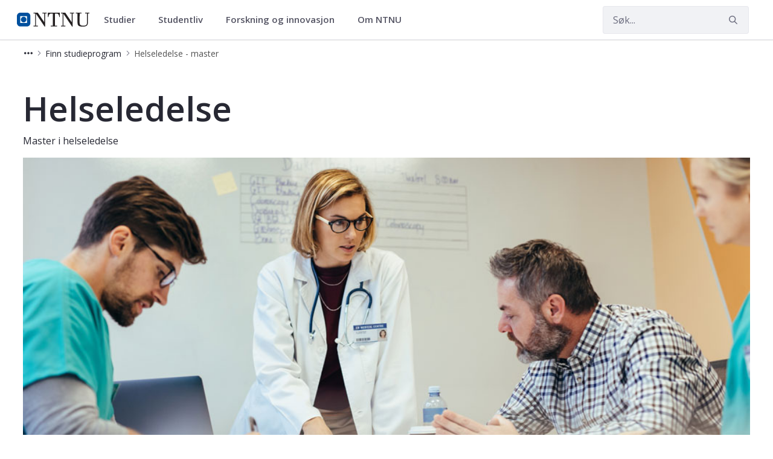

--- FILE ---
content_type: text/html;charset=UTF-8
request_url: https://www.ntnu.no/studier/mhled
body_size: 15784
content:




































	
		
			<!DOCTYPE html>


















































































<html class="ltr" dir="ltr" lang="nb-NO">
	<head>
		<title>Helseledelse - master - NTNU</title>
		<meta content="initial-scale=1.0, width=device-width" name="viewport" />

		<meta name="mobile-web-app-capable" content="yes">
		<meta name="application-name" content="NTNU">

		<meta name="apple-mobile-web-app-capable" content="yes">
		<meta name="apple-mobile-web-app-title" content="NTNU">
		<meta name="apple-mobile-web-app-status-bar-style" content="default">

		<link rel="apple-touch-icon" href="https://www.ntnu.no/o/ntnu-theme/images/ntnu-icon-60x60.png">
		<link rel="apple-touch-icon" sizes="76x76" href="https://www.ntnu.no/o/ntnu-theme/images/ntnu-icon-76x76.png">
		<link rel="apple-touch-icon" sizes="120x120" href="https://www.ntnu.no/o/ntnu-theme/images/ntnu-icon-120x120.png">
		<link rel="apple-touch-icon" sizes="152x152" href="https://www.ntnu.no/o/ntnu-theme/images/ntnu-icon-152x152.png">

		<link href="//fonts.googleapis.com/css?family=Open+Sans:400italic,400,300,600,700" rel="stylesheet" type="text/css">
		<meta name="google-site-verification" content="MvmsXC06IWyb82SIuHjRFnJodYChvM7Vot7rt_2EcGk">
		<script async src="https://umami.it.ntnu.no/script.js" data-website-id="c2d02892-c0b8-4056-8265-05f9e45f2f9a"></script>






































<meta content="text/html; charset=UTF-8" http-equiv="content-type" />









<meta content="Master i helseledelse utdanner handlingsorienterte ledere, og gir økt forståelse for endringspresset som ledere i helse- og sosialtjenestene står overfor. I studiet bygger du kompetanse for å takle helsevesenets behov for kunnskap om tverrprofesjonell samhandling, myndiggjøring av brukere/pasienter/ansatte, innovasjon, arbeidshelse og pasientsikkerhet. Masterprogrammet tilbys som en fellesgrad i et samarbeid mellom NTNU i Ålesund og høgskolene i Molde og Volda." lang="nb-NO" name="description" /><meta content=", helse, helseledelse, ledelse, administrasjon, helsefag, sosialfag, pasient, innovasjon, arbeidshelse, pasientsikkerhet, master, ntnu, ålesund, medisin, sykepleie, ergoterapi, fysioterapi, vernepleie, sosionom" lang="nb-NO" name="keywords" />


<script data-senna-track="permanent" src="/o/frontend-js-lodash-web/lodash/lodash.js" type="text/javascript"></script>
<script data-senna-track="permanent" src="/o/frontend-js-lodash-web/lodash/util.js" type="text/javascript"></script>


<link href="https://www.ntnu.no/o/ntnu-theme/images/logoicon.ico" rel="icon" />




	
	





<link class="lfr-css-file" data-senna-track="temporary" href="https://www.ntnu.no/o/ntnu-theme/css/clay.css?browserId=other&amp;themeId=ntnutheme_WAR_ntnutheme&amp;minifierType=css&amp;languageId=nb_NO&amp;b=7110&amp;t=1766132706000" id="liferayAUICSS" rel="stylesheet" type="text/css" />



<link data-senna-track="temporary" href="/o/frontend-css-web/main.css?browserId=other&amp;themeId=ntnutheme_WAR_ntnutheme&amp;minifierType=css&amp;languageId=nb_NO&amp;b=7110&amp;t=1765989036026" id="liferayPortalCSS" rel="stylesheet" type="text/css" />









	

	





	



	

		<link data-senna-track="temporary" href="/combo?browserId=other&amp;minifierType=&amp;themeId=ntnutheme_WAR_ntnutheme&amp;languageId=nb_NO&amp;b=7110&amp;com_liferay_journal_content_web_portlet_JournalContentPortlet_INSTANCE_nG3lMIFvslpw:%2Fcss%2Fmain.css&amp;com_liferay_portal_search_web_search_bar_portlet_SearchBarPortlet_INSTANCE_templateSearch:%2Fsearch%2Fbar%2Fcss%2Fmain.css&amp;com_liferay_product_navigation_product_menu_web_portlet_ProductMenuPortlet:%2Fcss%2Fmain.css&amp;com_liferay_site_navigation_menu_web_portlet_SiteNavigationMenuPortlet_INSTANCE_plid_1290421191:%2Fcss%2Fmain.css&amp;studyprogrammeautofactsportlet_WAR_studyprogrammeinfoportlet_INSTANCE_1323559674:%2Fcss%2Fstyle.css&amp;t=1766132706000" id="8b7dd3ce" rel="stylesheet" type="text/css" />

	







<script data-senna-track="temporary" type="text/javascript">
	// <![CDATA[
		var Liferay = Liferay || {};

		Liferay.Browser = {
			acceptsGzip: function() {
				return true;
			},

			

			getMajorVersion: function() {
				return 131.0;
			},

			getRevision: function() {
				return '537.36';
			},
			getVersion: function() {
				return '131.0';
			},

			

			isAir: function() {
				return false;
			},
			isChrome: function() {
				return true;
			},
			isEdge: function() {
				return false;
			},
			isFirefox: function() {
				return false;
			},
			isGecko: function() {
				return true;
			},
			isIe: function() {
				return false;
			},
			isIphone: function() {
				return false;
			},
			isLinux: function() {
				return false;
			},
			isMac: function() {
				return true;
			},
			isMobile: function() {
				return false;
			},
			isMozilla: function() {
				return false;
			},
			isOpera: function() {
				return false;
			},
			isRtf: function() {
				return true;
			},
			isSafari: function() {
				return true;
			},
			isSun: function() {
				return false;
			},
			isWebKit: function() {
				return true;
			},
			isWindows: function() {
				return false;
			}
		};

		Liferay.Data = Liferay.Data || {};

		Liferay.Data.ICONS_INLINE_SVG = true;

		Liferay.Data.NAV_SELECTOR = '#navigation';

		Liferay.Data.NAV_SELECTOR_MOBILE = '#navigationCollapse';

		Liferay.Data.isCustomizationView = function() {
			return false;
		};

		Liferay.Data.notices = [
			null

			

			
		];

		Liferay.PortletKeys = {
			DOCUMENT_LIBRARY: 'com_liferay_document_library_web_portlet_DLPortlet',
			DYNAMIC_DATA_MAPPING: 'com_liferay_dynamic_data_mapping_web_portlet_DDMPortlet',
			ITEM_SELECTOR: 'com_liferay_item_selector_web_portlet_ItemSelectorPortlet'
		};

		Liferay.PropsValues = {
			JAVASCRIPT_SINGLE_PAGE_APPLICATION_TIMEOUT: 0,
			NTLM_AUTH_ENABLED: false,
			UPLOAD_SERVLET_REQUEST_IMPL_MAX_SIZE: 90085760000
		};

		Liferay.ThemeDisplay = {

			

			
				getLayoutId: function() {
					return '1';
				},

				

				getLayoutRelativeControlPanelURL: function() {
					return '/group/master-i-helseledelse-mhled/~/control_panel/manage';
				},

				getLayoutRelativeURL: function() {
					return '/web/master-i-helseledelse-mhled/master-i-helseledelse-mhled-';
				},
				getLayoutURL: function() {
					return 'https://www.ntnu.no/web/master-i-helseledelse-mhled/master-i-helseledelse-mhled-';
				},
				getParentLayoutId: function() {
					return '0';
				},
				isControlPanel: function() {
					return false;
				},
				isPrivateLayout: function() {
					return 'false';
				},
				isVirtualLayout: function() {
					return false;
				},
			

			getBCP47LanguageId: function() {
				return 'nb-NO';
			},
			getCanonicalURL: function() {

				

				return 'https\x3a\x2f\x2fwww\x2entnu\x2eno\x2fweb\x2fmaster-i-helseledelse-mhled';
			},
			getCDNBaseURL: function() {
				return 'https://www.ntnu.no';
			},
			getCDNDynamicResourcesHost: function() {
				return '';
			},
			getCDNHost: function() {
				return '';
			},
			getCompanyGroupId: function() {
				return '4941131';
			},
			getCompanyId: function() {
				return '10113';
			},
			getDefaultLanguageId: function() {
				return 'nb_NO';
			},
			getDoAsUserIdEncoded: function() {
				return '';
			},
			getLanguageId: function() {
				return 'nb_NO';
			},
			getParentGroupId: function() {
				return '1290411195';
			},
			getPathContext: function() {
				return '';
			},
			getPathImage: function() {
				return '/image';
			},
			getPathJavaScript: function() {
				return '/o/frontend-js-web';
			},
			getPathMain: function() {
				return '/c';
			},
			getPathThemeImages: function() {
				return 'https://www.ntnu.no/o/ntnu-theme/images';
			},
			getPathThemeRoot: function() {
				return '/o/ntnu-theme';
			},
			getPlid: function() {
				return '1290421191';
			},
			getPortalURL: function() {
				return 'https://www.ntnu.no';
			},
			getScopeGroupId: function() {
				return '1290411195';
			},
			getScopeGroupIdOrLiveGroupId: function() {
				return '1290411195';
			},
			getSessionId: function() {
				return '';
			},
			getSiteAdminURL: function() {
				return 'https://www.ntnu.no/group/master-i-helseledelse-mhled/~/control_panel/manage?p_p_lifecycle=0&p_p_state=maximized&p_p_mode=view';
			},
			getSiteGroupId: function() {
				return '1290411195';
			},
			getURLControlPanel: function() {
				return '/group/control_panel?refererPlid=1290421191';
			},
			getURLHome: function() {
				return 'https\x3a\x2f\x2fwww\x2entnu\x2eno\x2fweb\x2fguest';
			},
			getUserEmailAddress: function() {
				return '';
			},
			getUserId: function() {
				return '10116';
			},
			getUserName: function() {
				return '';
			},
			isAddSessionIdToURL: function() {
				return false;
			},
			isFreeformLayout: function() {
				return false;
			},
			isImpersonated: function() {
				return false;
			},
			isSignedIn: function() {
				return false;
			},
			isStateExclusive: function() {
				return false;
			},
			isStateMaximized: function() {
				return false;
			},
			isStatePopUp: function() {
				return false;
			}
		};

		var themeDisplay = Liferay.ThemeDisplay;

		Liferay.AUI = {

			

			getAvailableLangPath: function() {
				return 'available_languages.jsp?browserId=other&themeId=ntnutheme_WAR_ntnutheme&colorSchemeId=01&minifierType=js&languageId=nb_NO&b=7110&t=1768566860250';
			},
			getCombine: function() {
				return true;
			},
			getComboPath: function() {
				return '/combo/?browserId=other&minifierType=&languageId=nb_NO&b=7110&t=1765989040838&';
			},
			getDateFormat: function() {
				return '%d.%m.%Y';
			},
			getEditorCKEditorPath: function() {
				return '/o/frontend-editor-ckeditor-web';
			},
			getFilter: function() {
				var filter = 'raw';

				
					
						filter = 'min';
					
					

				return filter;
			},
			getFilterConfig: function() {
				var instance = this;

				var filterConfig = null;

				if (!instance.getCombine()) {
					filterConfig = {
						replaceStr: '.js' + instance.getStaticResourceURLParams(),
						searchExp: '\\.js$'
					};
				}

				return filterConfig;
			},
			getJavaScriptRootPath: function() {
				return '/o/frontend-js-web';
			},
			getLangPath: function() {
				return 'aui_lang.jsp?browserId=other&themeId=ntnutheme_WAR_ntnutheme&colorSchemeId=01&minifierType=js&languageId=nb_NO&b=7110&t=1765989040838';
			},
			getPortletRootPath: function() {
				return '/html/portlet';
			},
			getStaticResourceURLParams: function() {
				return '?browserId=other&minifierType=&languageId=nb_NO&b=7110&t=1765989040838';
			}
		};

		Liferay.authToken = 'N4lUQQhi';

		

		Liferay.currentURL = '\x2fstudier\x2fmhled';
		Liferay.currentURLEncoded = '\x252Fstudier\x252Fmhled';
	// ]]>
</script>



	

	<script src="/o/js_loader_modules?t=1767957043635" type="text/javascript"></script>


<script src="/o/js_loader_config?t=1765989052737" type="text/javascript"></script>
<script data-senna-track="permanent" src="/combo?browserId=other&minifierType=js&languageId=nb_NO&b=7110&t=1765989040838&/o/frontend-js-web/jquery/jquery.js&/o/frontend-js-web/clay/popper.js&/o/frontend-js-web/clay/bootstrap.js&/o/frontend-js-web/aui/aui/aui.js&/o/frontend-js-web/aui/aui-base-html5-shiv/aui-base-html5-shiv.js&/o/frontend-js-web/liferay/browser_selectors.js&/o/frontend-js-web/liferay/modules.js&/o/frontend-js-web/liferay/aui_sandbox.js&/o/frontend-js-web/clay/collapsible-search.js&/o/frontend-js-web/clay/side-navigation.js&/o/frontend-js-web/jquery/fm.js&/o/frontend-js-web/jquery/form.js&/o/frontend-js-web/misc/svg4everybody.js&/o/frontend-js-web/aui/arraylist-add/arraylist-add.js&/o/frontend-js-web/aui/arraylist-filter/arraylist-filter.js&/o/frontend-js-web/aui/arraylist/arraylist.js&/o/frontend-js-web/aui/array-extras/array-extras.js&/o/frontend-js-web/aui/array-invoke/array-invoke.js&/o/frontend-js-web/aui/attribute-base/attribute-base.js&/o/frontend-js-web/aui/attribute-complex/attribute-complex.js&/o/frontend-js-web/aui/attribute-core/attribute-core.js&/o/frontend-js-web/aui/attribute-observable/attribute-observable.js&/o/frontend-js-web/aui/attribute-extras/attribute-extras.js&/o/frontend-js-web/aui/base-base/base-base.js&/o/frontend-js-web/aui/base-pluginhost/base-pluginhost.js&/o/frontend-js-web/aui/classnamemanager/classnamemanager.js&/o/frontend-js-web/aui/datatype-xml-format/datatype-xml-format.js&/o/frontend-js-web/aui/datatype-xml-parse/datatype-xml-parse.js&/o/frontend-js-web/aui/dom-base/dom-base.js&/o/frontend-js-web/aui/dom-core/dom-core.js&/o/frontend-js-web/aui/dom-screen/dom-screen.js&/o/frontend-js-web/aui/dom-style/dom-style.js&/o/frontend-js-web/aui/event-base/event-base.js&/o/frontend-js-web/aui/event-custom-base/event-custom-base.js&/o/frontend-js-web/aui/event-custom-complex/event-custom-complex.js&/o/frontend-js-web/aui/event-delegate/event-delegate.js&/o/frontend-js-web/aui/event-focus/event-focus.js&/o/frontend-js-web/aui/event-hover/event-hover.js" type="text/javascript"></script>
<script data-senna-track="permanent" src="/combo?browserId=other&minifierType=js&languageId=nb_NO&b=7110&t=1765989040838&/o/frontend-js-web/aui/event-key/event-key.js&/o/frontend-js-web/aui/event-mouseenter/event-mouseenter.js&/o/frontend-js-web/aui/event-mousewheel/event-mousewheel.js&/o/frontend-js-web/aui/event-outside/event-outside.js&/o/frontend-js-web/aui/event-resize/event-resize.js&/o/frontend-js-web/aui/event-simulate/event-simulate.js&/o/frontend-js-web/aui/event-synthetic/event-synthetic.js&/o/frontend-js-web/aui/intl/intl.js&/o/frontend-js-web/aui/io-base/io-base.js&/o/frontend-js-web/aui/io-form/io-form.js&/o/frontend-js-web/aui/io-queue/io-queue.js&/o/frontend-js-web/aui/io-upload-iframe/io-upload-iframe.js&/o/frontend-js-web/aui/io-xdr/io-xdr.js&/o/frontend-js-web/aui/json-parse/json-parse.js&/o/frontend-js-web/aui/json-stringify/json-stringify.js&/o/frontend-js-web/aui/node-base/node-base.js&/o/frontend-js-web/aui/node-core/node-core.js&/o/frontend-js-web/aui/node-event-delegate/node-event-delegate.js&/o/frontend-js-web/aui/node-event-simulate/node-event-simulate.js&/o/frontend-js-web/aui/node-focusmanager/node-focusmanager.js&/o/frontend-js-web/aui/node-pluginhost/node-pluginhost.js&/o/frontend-js-web/aui/node-screen/node-screen.js&/o/frontend-js-web/aui/node-style/node-style.js&/o/frontend-js-web/aui/oop/oop.js&/o/frontend-js-web/aui/plugin/plugin.js&/o/frontend-js-web/aui/pluginhost-base/pluginhost-base.js&/o/frontend-js-web/aui/pluginhost-config/pluginhost-config.js&/o/frontend-js-web/aui/querystring-stringify-simple/querystring-stringify-simple.js&/o/frontend-js-web/aui/queue-promote/queue-promote.js&/o/frontend-js-web/aui/selector-css2/selector-css2.js&/o/frontend-js-web/aui/selector-css3/selector-css3.js&/o/frontend-js-web/aui/selector-native/selector-native.js&/o/frontend-js-web/aui/selector/selector.js&/o/frontend-js-web/aui/widget-base/widget-base.js&/o/frontend-js-web/aui/widget-htmlparser/widget-htmlparser.js&/o/frontend-js-web/aui/widget-skin/widget-skin.js" type="text/javascript"></script>
<script data-senna-track="permanent" src="/combo?browserId=other&minifierType=js&languageId=nb_NO&b=7110&t=1765989040838&/o/frontend-js-web/aui/widget-uievents/widget-uievents.js&/o/frontend-js-web/aui/yui-throttle/yui-throttle.js&/o/frontend-js-web/aui/aui-base-core/aui-base-core.js&/o/frontend-js-web/aui/aui-base-lang/aui-base-lang.js&/o/frontend-js-web/aui/aui-classnamemanager/aui-classnamemanager.js&/o/frontend-js-web/aui/aui-component/aui-component.js&/o/frontend-js-web/aui/aui-debounce/aui-debounce.js&/o/frontend-js-web/aui/aui-delayed-task-deprecated/aui-delayed-task-deprecated.js&/o/frontend-js-web/aui/aui-event-base/aui-event-base.js&/o/frontend-js-web/aui/aui-event-input/aui-event-input.js&/o/frontend-js-web/aui/aui-form-validator/aui-form-validator.js&/o/frontend-js-web/aui/aui-node-base/aui-node-base.js&/o/frontend-js-web/aui/aui-node-html5/aui-node-html5.js&/o/frontend-js-web/aui/aui-selector/aui-selector.js&/o/frontend-js-web/aui/aui-timer/aui-timer.js&/o/frontend-js-web/liferay/dependency.js&/o/frontend-js-web/liferay/dom_task_runner.js&/o/frontend-js-web/liferay/events.js&/o/frontend-js-web/liferay/language.js&/o/frontend-js-web/liferay/lazy_load.js&/o/frontend-js-web/liferay/liferay.js&/o/frontend-js-web/liferay/util.js&/o/frontend-js-web/liferay/global.bundle.js&/o/frontend-js-web/liferay/portal.js&/o/frontend-js-web/liferay/portlet.js&/o/frontend-js-web/liferay/workflow.js&/o/frontend-js-web/liferay/address.js&/o/frontend-js-web/liferay/form.js&/o/frontend-js-web/liferay/form_placeholders.js&/o/frontend-js-web/liferay/icon.js&/o/frontend-js-web/liferay/menu.js&/o/frontend-js-web/liferay/notice.js&/o/frontend-js-web/liferay/poller.js" type="text/javascript"></script>
<script src="/o/frontend-js-web/loader/config.js" type="text/javascript"></script>
<script src="/o/frontend-js-web/loader/loader.3.js" type="text/javascript"></script>




	

	<script data-senna-track="temporary" src="/o/js_bundle_config?t=1765989084794" type="text/javascript"></script>


<script data-senna-track="temporary" type="text/javascript">
	// <![CDATA[
		
			
				
		

		

		
	// ]]>
</script>









	
		

			

			
		
		



	
		

			

			
		
	












	

	





	



	















<link class="lfr-css-file" data-senna-track="temporary" href="https://www.ntnu.no/o/ntnu-theme/css/main.css?browserId=other&amp;themeId=ntnutheme_WAR_ntnutheme&amp;minifierType=css&amp;languageId=nb_NO&amp;b=7110&amp;t=1766132706000" id="liferayThemeCSS" rel="stylesheet" type="text/css" />








	<style data-senna-track="temporary" type="text/css">

		

			

		

			

		

			

		

			

		

			

		

			

		

			

		

			

		

			

		

			

		

	</style>


<link data-senna-track="permanent" href="https://www.ntnu.no/combo?browserId=other&minifierType=css&languageId=nb_NO&b=7110&t=1765989036542&/o/product-navigation-simulation-theme-contributor/css/simulation_panel.css&/o/product-navigation-product-menu-theme-contributor/product_navigation_product_menu.css&/o/product-navigation-control-menu-theme-contributor/product_navigation_control_menu.css" rel="stylesheet" type = "text/css" />
<script data-senna-track="permanent" src="https://www.ntnu.no/combo?browserId=other&minifierType=js&languageId=nb_NO&b=7110&t=1765989036542&/o/product-navigation-control-menu-theme-contributor/product_navigation_control_menu.js" type = "text/javascript"></script>
<script type="text/javascript">
// <![CDATA[
Liferay.on(
	'ddmFieldBlur', function(event) {
		if (window.Analytics) {
			Analytics.send(
				'fieldBlurred',
				'Form',
				{
					fieldName: event.fieldName,
					focusDuration: event.focusDuration,
					formId: event.formId,
					page: event.page - 1
				}
			);
		}
	}
);

Liferay.on(
	'ddmFieldFocus', function(event) {
		if (window.Analytics) {
			Analytics.send(
				'fieldFocused',
				'Form',
				{
					fieldName: event.fieldName,
					formId: event.formId,
					page: event.page - 1
				}
			);
		}
	}
);

Liferay.on(
	'ddmFormPageShow', function(event) {
		if (window.Analytics) {
			Analytics.send(
				'pageViewed',
				'Form',
				{
					formId: event.formId,
					page: event.page,
					title: event.title
				}
			);
		}
	}
);

Liferay.on(
	'ddmFormSubmit', function(event) {
		if (window.Analytics) {
			Analytics.send(
				'formSubmitted',
				'Form',
				{
					formId: event.formId
				}
			);
		}
	}
);

Liferay.on(
	'ddmFormView', function(event) {
		if (window.Analytics) {
			Analytics.send(
				'formViewed',
				'Form',
				{
					formId: event.formId,
					title: event.title
				}
			);
		}
	}
);
// ]]>
</script>







<script data-senna-track="temporary" type="text/javascript">
	if (window.Analytics) {
		window._com_liferay_document_library_analytics_isViewFileEntry = false;
	}
</script>



























	</head>


	<body class=" controls-visible  yui3-skin-sam signed-out public-page site">

















































	<nav class="quick-access-nav" id="xldg_quickAccessNav">
		<h1 class="hide-accessible">Navigasjon</h1>

		<ul>
			
				<li><a href="#main-content">Hopp til innhold</a></li>
			

			
		</ul>
	</nav>

	





















































































		<div class="mb-0 pt-0" id="wrapper">

<header id="banner">
	<div id="navigation" class="navbar navbar-classic navbar-expand-md navbar-light shadow-ntnu bgc-white light bgh-s">
	    <div class="container">
				<a href="/" id="home_href">
					<div style="min-height: 44px; display: flex; align-items: center;">
						<span class="sr-only">NTNU Hjemmeside</span>
						<img id="header_logo" alt="NTNU Hjemmeside" width="120px" src="https://www.ntnu.no/o/ntnu-theme/images/ntnu-logo-web-v1.svg" height="23px" />
					</div>
				</a>
    		<h1 class="sr-only">Helseledelse - master</h1>

	<div class="navbar-buttons">
		<button aria-controls="searchCollapse" aria-expanded="false" aria-label="Vis/skjul søk" class="navbar-toggler navbar-toggler-right header-toggle-btn" data-target="#searchCollapse" data-toggle="collapse" type="button" id="search-toggle-btn">
			<span class="icn"><i class="fa fa-search"></i></span>
			<span class="icn-label">Søk</span>
		</button>

		<button aria-controls="navigationCollapse" aria-expanded="false" aria-label="Vis/skjul navigasjon" class="navbar-toggler navbar-toggler-right header-toggle-btn" data-target="#navigationCollapse" data-toggle="collapse" type="button" id="nav-toggle-btn">
			<span class="icn"><i class="fa fa-bars"></i></span>
			<span class="icn-label">Meny</span>
		</button>
	</div>

	<div aria-expanded="false" class="collapse navbar-collapse" id="navigationCollapse">
<ul aria-label="Nettstedsider" class="navbar-blank navbar-nav navbar-site" role="menubar">






          <li class="lfr-nav-item nav-item dropdown" id="gmenuitem_0_0" role="presentation">
            <a aria-labelledby="gmenuitem_0_0" aria-haspopup='true' class="nav-link text-truncate dropdown-toggle" href='/studier' role="menuitem" data-toggle="dropdown" data-target="#">
              <span class="text-truncate">Studier             <span class="lfr-nav-child-toggle">
<span  id="qfkd____"><svg aria-hidden="true" class="lexicon-icon lexicon-icon-angle-down" focusable="false" ><use data-href="https://www.ntnu.no/o/ntnu-theme/images/lexicon/icons.svg#angle-down"></use></svg></span>            </span>
</span>
            </a>
              <ul aria-expanded="false" class="child-menu dropdown-menu" role="menu">
                    <li id="gmenuitem_1_0_Studere_på_NTNU" role="presentation">
                      <a aria-labelledby="gmenuitem_1_0_Studere_på_NTNU" class="dropdown-item" href="/studier/"  role="menuitem">Studere på NTNU</a>
                    </li>
                    <li id="gmenuitem_1_1_Finn_studieprogram" role="presentation">
                      <a aria-labelledby="gmenuitem_1_1_Finn_studieprogram" class="dropdown-item" href="/studier/alle"  role="menuitem">Finn studieprogram</a>
                    </li>
                    <li id="gmenuitem_1_2_Søke_opptak" role="presentation">
                      <a aria-labelledby="gmenuitem_1_2_Søke_opptak" class="dropdown-item" href="/studier/opptak"  role="menuitem">Søke opptak</a>
                    </li>
                    <li id="gmenuitem_1_3_Videreutdanning_og_deltid" role="presentation">
                      <a aria-labelledby="gmenuitem_1_3_Videreutdanning_og_deltid" class="dropdown-item" href="/videre"  role="menuitem">Videreutdanning og deltid</a>
                    </li>
                    <li id="gmenuitem_1_4_Forkurs_og_oppfriskning" role="presentation">
                      <a aria-labelledby="gmenuitem_1_4_Forkurs_og_oppfriskning" class="dropdown-item" href="/studier/forkurs"  role="menuitem">Forkurs og oppfriskning</a>
                    </li>
              </ul>
          </li>





          <li class="lfr-nav-item nav-item dropdown" id="gmenuitem_0_1" role="presentation">
            <a aria-labelledby="gmenuitem_0_1" aria-haspopup='true' class="nav-link text-truncate dropdown-toggle" href='/student' role="menuitem" data-toggle="dropdown" data-target="#">
              <span class="text-truncate">Studentliv             <span class="lfr-nav-child-toggle">
<span  id="jbfs____"><svg aria-hidden="true" class="lexicon-icon lexicon-icon-angle-down" focusable="false" ><use data-href="https://www.ntnu.no/o/ntnu-theme/images/lexicon/icons.svg#angle-down"></use></svg></span>            </span>
</span>
            </a>
              <ul aria-expanded="false" class="child-menu dropdown-menu" role="menu">
                    <li id="gmenuitem_1_0_Student_i_Gjøvik" role="presentation">
                      <a aria-labelledby="gmenuitem_1_0_Student_i_Gjøvik" class="dropdown-item" href="/student/gjovik"  role="menuitem">Student i Gjøvik</a>
                    </li>
                    <li id="gmenuitem_1_1_Student_i_Trondheim" role="presentation">
                      <a aria-labelledby="gmenuitem_1_1_Student_i_Trondheim" class="dropdown-item" href="/student/trondheim"  role="menuitem">Student i Trondheim</a>
                    </li>
                    <li id="gmenuitem_1_2_Student_i_Ålesund" role="presentation">
                      <a aria-labelledby="gmenuitem_1_2_Student_i_Ålesund" class="dropdown-item" href="/student/alesund"  role="menuitem">Student i Ålesund</a>
                    </li>
              </ul>
          </li>





          <li class="lfr-nav-item nav-item dropdown" id="gmenuitem_0_2" role="presentation">
            <a aria-labelledby="gmenuitem_0_2" aria-haspopup='true' class="nav-link text-truncate dropdown-toggle" href='/forskning' role="menuitem" data-toggle="dropdown" data-target="#">
              <span class="text-truncate">Forskning og innovasjon             <span class="lfr-nav-child-toggle">
<span  id="uvlz____"><svg aria-hidden="true" class="lexicon-icon lexicon-icon-angle-down" focusable="false" ><use data-href="https://www.ntnu.no/o/ntnu-theme/images/lexicon/icons.svg#angle-down"></use></svg></span>            </span>
</span>
            </a>
              <ul aria-expanded="false" class="child-menu dropdown-menu" role="menu">
                    <li id="gmenuitem_1_0_Forskning" role="presentation">
                      <a aria-labelledby="gmenuitem_1_0_Forskning" class="dropdown-item" href="/forskning"  role="menuitem">Forskning</a>
                    </li>
                    <li id="gmenuitem_1_1_Innovasjon" role="presentation">
                      <a aria-labelledby="gmenuitem_1_1_Innovasjon" class="dropdown-item" href="/nyskaping"  role="menuitem">Innovasjon</a>
                    </li>
                    <li id="gmenuitem_1_2_Satsingsområder" role="presentation">
                      <a aria-labelledby="gmenuitem_1_2_Satsingsområder" class="dropdown-item" href="/forskning/satsingsomraader"  role="menuitem">Satsingsområder</a>
                    </li>
                    <li id="gmenuitem_1_3_Toppforskning" role="presentation">
                      <a aria-labelledby="gmenuitem_1_3_Toppforskning" class="dropdown-item" href="/forskning/toppforskning"  role="menuitem">Toppforskning</a>
                    </li>
                    <li id="gmenuitem_1_4_Ekspertlister" role="presentation">
                      <a aria-labelledby="gmenuitem_1_4_Ekspertlister" class="dropdown-item" href="/eksperter"  role="menuitem">Ekspertlister</a>
                    </li>
                    <li id="gmenuitem_1_5_Ph.d." role="presentation">
                      <a aria-labelledby="gmenuitem_1_5_Ph.d." class="dropdown-item" href="/phd"  role="menuitem">Ph.d.</a>
                    </li>
              </ul>
          </li>





          <li class="lfr-nav-item nav-item dropdown" id="gmenuitem_0_3" role="presentation">
            <a aria-labelledby="gmenuitem_0_3" aria-haspopup='true' class="nav-link text-truncate dropdown-toggle" href='/om' role="menuitem" data-toggle="dropdown" data-target="#">
              <span class="text-truncate">Om NTNU             <span class="lfr-nav-child-toggle">
<span  id="ored____"><svg aria-hidden="true" class="lexicon-icon lexicon-icon-angle-down" focusable="false" ><use data-href="https://www.ntnu.no/o/ntnu-theme/images/lexicon/icons.svg#angle-down"></use></svg></span>            </span>
</span>
            </a>
              <ul aria-expanded="false" class="child-menu dropdown-menu" role="menu">
                    <li id="gmenuitem_1_0_Fakulteter_og_institutter" role="presentation">
                      <a aria-labelledby="gmenuitem_1_0_Fakulteter_og_institutter" class="dropdown-item" href="/fakulteter"  role="menuitem">Fakulteter og institutter</a>
                    </li>
                    <li id="gmenuitem_1_1_Sentre" role="presentation">
                      <a aria-labelledby="gmenuitem_1_1_Sentre" class="dropdown-item" href="/sentre"  role="menuitem">Sentre</a>
                    </li>
                    <li id="gmenuitem_1_2_Bibliotek" role="presentation">
                      <a aria-labelledby="gmenuitem_1_2_Bibliotek" class="dropdown-item" href="/ub"  role="menuitem">Bibliotek</a>
                    </li>
                    <li id="gmenuitem_1_3_Kart" role="presentation">
                      <a aria-labelledby="gmenuitem_1_3_Kart" class="dropdown-item" href="/kart"  role="menuitem">Kart</a>
                    </li>
                    <li id="gmenuitem_1_4_Ledige_stillinger" role="presentation">
                      <a aria-labelledby="gmenuitem_1_4_Ledige_stillinger" class="dropdown-item" href="/ledige-stillinger"  role="menuitem">Ledige stillinger</a>
                    </li>
                    <li id="gmenuitem_1_5_Arrangement" role="presentation">
                      <a aria-labelledby="gmenuitem_1_5_Arrangement" class="dropdown-item" href="/kalender"  role="menuitem">Arrangement</a>
                    </li>
                    <li id="gmenuitem_1_6_Nyheter" role="presentation">
                      <a aria-labelledby="gmenuitem_1_6_Nyheter" class="dropdown-item" href="/nyheter"  role="menuitem">Nyheter</a>
                    </li>
                    <li id="gmenuitem_1_7_Kontakt_oss" role="presentation">
                      <a aria-labelledby="gmenuitem_1_7_Kontakt_oss" class="dropdown-item" href="/kontakt"  role="menuitem">Kontakt oss</a>
                    </li>
                    <li id="gmenuitem_1_8_Om_NTNU" role="presentation">
                      <a aria-labelledby="gmenuitem_1_8_Om_NTNU" class="dropdown-item" href="/om"  role="menuitem">Om NTNU</a>
                    </li>
              </ul>
          </li>
</ul>



	</div>

	<div aria-expanded="false" class="collapse navbar-collapse justify-content-end" id="searchCollapse">
		<div class="justify-content-end navbar-form my-2 my-md-0" role="search">
		</div>
		<div class="justify-content-end navbar-form my-2 my-md-0" role="search">
			<form action="/sok" method="get" class="col-12">
				<fieldset class="fieldset">
					<div class="input-group search-bar search-bar-simple">
						<div class="input-group-item search-bar-keywords-input-wrapper">
							<input id="ntnu-search" name="query" placeholder="Søk..." title="Search" type="text" value="" aria-label="Søk" class="form-control input-group-inset input-group-inset-after search-bar-keywords-input">
							<div class="input-group-inset-item input-group-inset-item-after search-bar-search-button-wrapper">
								<button id="ntnu-search-act" class="btn search-bar-search-button btn-unstyled" aria-label="Submit" type="submit">
									<svg class="lexicon-icon lexicon-icon-search" focusable="false" role="presentation" viewBox="0 0 512 512">
										<path class="lexicon-icon-outline" d="M503.254 467.861l-133.645-133.645c27.671-35.13 44.344-79.327 44.344-127.415 0-113.784-92.578-206.362-206.362-206.362s-206.362 92.578-206.362 206.362 92.578 206.362 206.362 206.362c47.268 0 90.735-16.146 125.572-42.969l133.851 133.851c5.002 5.002 11.554 7.488 18.106 7.488s13.104-2.486 18.106-7.488c10.004-10.003 10.004-26.209 0.029-36.183zM52.446 206.801c0-85.558 69.616-155.173 155.173-155.173s155.174 69.616 155.174 155.173-69.616 155.173-155.173 155.173-155.173-69.616-155.173-155.173z"></path>
									</svg>
								</button>
							</div>
						</div>
					</div>
				</fieldset>
			</form>
		</div>
	</div>

	<script>
	$(document).ready(function() {
	// Toggle navigation icon
	$('#navigationCollapse').on('show.bs.collapse', function () {
		$('#nav-toggle-btn i').removeClass('fa-bars').addClass('fa-times');
	}).on('hide.bs.collapse', function () {
		$('#nav-toggle-btn i').removeClass('fa-times').addClass('fa-bars');
	});

	// Toggle search icon
	$('#searchCollapse').on('show.bs.collapse', function () {
		$('#search-toggle-btn i').removeClass('fa-search').addClass('fa-times');
	}).on('hide.bs.collapse', function () {
		$('#search-toggle-btn i').removeClass('fa-times').addClass('fa-search');
	});
	});
	</script>

		</div>
	</div>
	
	<nav id="breadcrumbs">
		<div class="container">
			<div class="d-flex flex-column flex-sm-row align-items-stretch container">
				<nav class="ntnu-crumbs flex-grow w-100">








































	

	<div class="portlet-boundary portlet-boundary_ntnubreadcrumbportlet_WAR_ntnubreadcrumbportlet_  portlet-static portlet-static-end portlet-barebone  " id="p_p_id_ntnubreadcrumbportlet_WAR_ntnubreadcrumbportlet_INSTANCE_abcd_" >
		<span id="p_ntnubreadcrumbportlet_WAR_ntnubreadcrumbportlet_INSTANCE_abcd"></span>




	

	
		
			






































	

		

		
<section class="portlet" id="portlet_ntnubreadcrumbportlet_WAR_ntnubreadcrumbportlet_INSTANCE_abcd">


	<div class="portlet-content">



		
			<div class=" portlet-content-container" >
				


	<div class="portlet-body">



	
		
			
				
					



















































	

				

				
					
						


	

		















    
        <ol class="breadcrumb">
            <li class="breadcrumb-item dropdown">
                <a aria-label="Vis stien" aria-expanded="false" aria-haspopup="true" class="breadcrumb-link dropdown-toggle" data-toggle="dropdown" href="" id="breadcrumb2Dropdown1" role="button">
                    <svg class="lexicon-icon lexicon-icon-ellipsis-h" focusable="false" role="presentation" viewBox="0 0 512 512">
                        <path class="lexicon-icon-outline" d="M320 256c0 35.346-28.654 64-64 64s-64-28.654-64-64c0-35.346 28.654-64 64-64s64 28.654 64 64z"/>
                        <path class="lexicon-icon-outline" d="M128 256c0 35.346-28.654 64-64 64s-64-28.654-64-64c0-35.346 28.654-64 64-64s64 28.654 64 64z"/>
                        <path class="lexicon-icon-outline" d="M512 256c0 35.346-28.654 64-64 64s-64-28.654-64-64c0-35.346 28.654-64 64-64s64 28.654 64 64z"/>
                    </svg>
                </a>
                <div aria-labelledby="breadcrumb2Dropdown1" class="dropdown-menu">
                    
                    
                        
                            <a class="dropdown-item" href="/studier">Studier</a>
                        
                    
                        
                    
                        
                    
                </div>
            </li>
            
                
            
                
                    
                        
                        
                        
                            <li class="breadcrumb-item">
                                <a class="breadcrumb-link" href="/studier/alle" title="Finn studieprogram">
                                    <div class="breadcrumb-flex-wrapper">
                                        <span class="breadcrumb-text-truncate">Finn studieprogram</span>
                                    </div>
                                </a>
                            </li>
                        
                    
                
            
                
                    
                        
                            <li class="active breadcrumb-item">
                                <div class="breadcrumb-flex-wrapper">
                                    <span class="breadcrumb-text-truncate" title="Helseledelse - master">Helseledelse - master</span>
                                </div>
                            </li>
                        
                        
                        
                    
                
            
        </ol>
    

    


	
	
					
				
			
		
	
	


	</div>

			</div>
		
	</div>
</section>

		
	

		
		







	</div>






			</nav>

				<div class="text-nowrap ntnu-langswitch">








































	

	<div class="portlet-boundary portlet-boundary_languageportlet_WAR_languageportlet_  portlet-static portlet-static-end portlet-borderless  " id="p_p_id_languageportlet_WAR_languageportlet_INSTANCE_abcd_" >
		<span id="p_languageportlet_WAR_languageportlet_INSTANCE_abcd"></span>




	

	
		
			






































	

		

		
<section class="portlet" id="portlet_languageportlet_WAR_languageportlet_INSTANCE_abcd">


	<div class="portlet-content">


			<div class="autofit-float autofit-row portlet-header">

					<div class="autofit-col autofit-col-expand">
						<h2 class="portlet-title-text">Språkvelger</h2>
					</div>

			</div>

		
			<div class=" portlet-content-container" >
				


	<div class="portlet-body">



	
		
			
				
					



















































	

				

				
					
						


	

		  














<div id="language-portlet-portlet" style="font-size: 0.875rem">
  
  
</div>


	
	
					
				
			
		
	
	


	</div>

			</div>
		
	</div>
</section>

		
	

		
		







	</div>






					</div>
			</div>
		</div>
	</nav>

</header>

			<section class="" id="content">
				<h1 class="sr-only">Helseledelse - master</h1>





































<div class="columns-1" id="main-content" role="main">
  <div class="container">
    <div class="portlet-layout row">
      <div class="portlet-column portlet-column-only col-md-12" id="column-1">
        <div class="portlet-dropzone portlet-column-content portlet-column-content-only" id="layout-column_column-1">







































	

	<div class="portlet-boundary portlet-boundary_com_liferay_journal_content_web_portlet_JournalContentPortlet_  portlet-static portlet-static-end portlet-borderless portlet-journal-content " id="p_p_id_com_liferay_journal_content_web_portlet_JournalContentPortlet_INSTANCE_nG3lMIFvslpw_" >
		<span id="p_com_liferay_journal_content_web_portlet_JournalContentPortlet_INSTANCE_nG3lMIFvslpw"></span>




	

	
		
			






































	

		

		
<section class="portlet" id="portlet_com_liferay_journal_content_web_portlet_JournalContentPortlet_INSTANCE_nG3lMIFvslpw">


	<div class="portlet-content">


			<div class="autofit-float autofit-row portlet-header">

					<div class="autofit-col autofit-col-expand">
						<h2 class="portlet-title-text">Helseledelse</h2>
					</div>

					<div class="autofit-col autofit-col-end">
						<div class="autofit-section">
							<div class="visible-interaction">
	
		

		

		

		
	
</div>
						</div>
					</div>
			</div>

		
			<div class=" portlet-content-container" >
				


	<div class="portlet-body">



	
		
			
				
					



















































	

				

				
					
						


	

		
































	
	
		
			
			
				
					
					
					
					
						<div class="text-right user-tool-asset-addon-entries">
							
						</div>

						

















<div class="clearfix journal-content-article" data-analytics-asset-id="1323559674" data-analytics-asset-title="Helseledelse" data-analytics-asset-type="web-content">
	

	



<h2 class="display-custom mt-4">Helseledelse</h2>

  <p>Master i helseledelse</p>

  <div
          aria-label="Kvinne i legefrakk peker på et bord hvor kolleger sitter og jobber"
          role="img"
          class="w-100 hovedbilde"
          style="background-image: url(/documents/1290411195/0/Helseledelse-iStock-846853206-WEB.jpg/35d38f9e-b04d-2238-d25f-162d580f5288?t=1578651516624)">
  </div>
  <div class="credit"></div>











































	

	<div class="portlet-boundary portlet-boundary_studyprogrammeautofactsportlet_WAR_studyprogrammeinfoportlet_  portlet-static portlet-static-end portlet-borderless  " id="p_p_id_studyprogrammeautofactsportlet_WAR_studyprogrammeinfoportlet_INSTANCE_1323559674_" >
		<span id="p_studyprogrammeautofactsportlet_WAR_studyprogrammeinfoportlet_INSTANCE_1323559674"></span>




	

	
		
			






































	

		

		
<section class="portlet" id="portlet_studyprogrammeautofactsportlet_WAR_studyprogrammeinfoportlet_INSTANCE_1323559674">


	<div class="portlet-content">


			<div class="autofit-float autofit-row portlet-header">

					<div class="autofit-col autofit-col-expand">
						<h2 class="portlet-title-text">studyprogramme-autofacts-portlet</h2>
					</div>

			</div>

		
			<div class=" portlet-content-container" >
				


	<div class="portlet-body">



	
		
			
				
					



















































	

				

				
					
						


	

		










<div id="studyprogramme-autofacts-portlet">

    
        <div class="text"></div>

        

        <ul class="justthefacts row justify-content-md-center px-0 px-md-2 py-1 py-md-3 my-0 list-unstyled" >
            <li class="col-lg-2 col-md-4 col-xs-6"><span id="length" class="labels m-0">Master</span><span aria-labelledby="length" class="truth">Deltid, 3 år</span></li>
            <li class="col-lg-2 col-md-4 col-xs-6"><span id="locale" class="labels m-0">Studiested</span>
                <span id="city" aria-labelledby="locale" class="truth">
                    
                        
                            
                                Ålesund<br>
                            
                        
                        
                    
                </span>
            </li>
            
                <li class="col-lg-2 col-md-4 col-xs-6"><span id="points" class="labels m-0">Opptakskrav</span><span aria-labelledby="points" class="truth">
                    
                        
                            <a id="admission-link" class="text-dark link-decorated" href="#">Se opptak</a>
                        
                        
                    
                </span>
                </li>
                <li class="col-lg-2 col-md-4 col-xs-6">
                    <span id="places" class="labels m-0">Studieplasser </span>
                    
                        
                            
                            
                                <a id="admission-link2" class="text-dark link-decorated" href="#">Se opptak</a>
                            
                        
                        
                    
                </li>

                <li class="col-lg-2 col-md-4 col-xs-6"><span id="applyby" class="labels m-0">Språk</span><span aria-labelledby="applyby" class="truth">Norsk</span></li>
            
            <li class="col-lg-2 col-md-4 col-xs-6">
                <span id="due" class="labels m-0">Søknadsfrist</span>
                
                    
                        <span aria-labelledby="due" class="truth">
                             
                                 
                                     <a id="admission-link" class="text-dark link-decorated" href="#">15. april</a>
                                 
                                 
                             
                        </span>
                    
                    
                
            </li>
        </ul>
    
    <span class="debug">MHLED, Sat Jan 17 06:23:50 MET 2026 | M2</span>
</div>

	
	
					
				
			
		
	
	


	</div>

			</div>
		
	</div>
</section>

		
	

		
		







	</div>







<div class="maininfo" style="background-color: unset; padding-left: unset; padding-right: unset;">
  <p>Kompetanse innen helseledelse er etterspurt av myndigheter og arbeidsgivere i helse- og sosialtjenestene. Med en master i helseledelse er du kvalifisert for lederroller i helse- og sosialtjenestene, frivillige organisasjoner og andre sektorer.</p>

<p><strong>Master i helseledelse er på 120 studiepoeng, og gjennomføres fom. studieåret 2026/2027 normalt på deltid over åtte semestre (4 år). &nbsp;Undervisningen er variert, og det er mulig å kombinere studiet med jobb.</strong></p>

<p>Undervisningen er samlingsbasert og foregår delvis ved fysisk oppmøte, digitale samlinger og hybride løsninger. Dette varierer fra emne til emne.</p>
</div>



<div id="studyprogram-1323559674" class="ntnu-toggler landing">
  <h3 class="sr-only">Hva lærer du?</h3>
  <details class="accordion-modern plus studieprogram">
      <summary>Hva lærer du?</summary>
      <div class="pl-3 pl-md-4 py-3">
          <p>Som masterstudent får du tilgang til et stort fagmiljø innen helseledelse ved NTNU, Høgskolen i Molde og Høgskulen i Volda. Du vil møte forelesere og veiledere med lang undervisnings- og forskningserfaring, og selv få muligheten til å delta i spennende forskningsprosjekter. Våre undervisere og forskere er flittig brukt som gjesteforelesere og eksperter. Det sikrer deg en helselederutdanning som hele tiden følger utviklingen i fagområdet.</p></p><p><p>Vi har utdannet helseledere siden 2003, men da som et videreutdanningstilbud på masternivå. I 2020 utvidet vi til en master, som skal oppleves praksisnær og relevant for deg som jobber i helse- og sosialtjenestene.</p>
            <p><a href="/studier/mhled/laeringsmal">Les mer om hva du lærer</a></p>
      </div>
  </details>

  <h3 class="sr-only">Hva kan du bli?</h3>
  <details class="accordion-modern plus studieprogram">
      <summary>Hva kan du bli?</summary>
      <div class="pl-3 pl-md-4 py-3">
          <p>En master i helseledelse gir deg kompetanse til å arbeide i lederstillinger i helse- og sosialtjenestene. Du vil evne å igangsette tiltak og endringsprosesser, og evaluere tiltakene ved hjelp av samfunnsvitenskapelige metoder.</p></p><p><p>Masterprogrammet kvalifiserer deg til lederroller i offentlig og privat sektor, samt i frivillige organisasjoner. Dette kan være jobber innenfor sykehus, kommuner, NAV m.m., samt arbeid med forskning, fagutvikling, prosjektledelse, eller i vitenskapelige stillinger ved universiteter og høgskoler.</p></p><p><p>Lederstillinger i andre sektorer vil også være velegnet. Aktuelle oppgaver her kan være saksutredning, analysearbeid og konsulentarbeid.</p>
            <p><a href="/studier/mhled/jobbmuligheter">Les mer om jobbmulighetene</a></p>
      </div>
  </details>

  <h3 class="sr-only">Studiemiljø</h3>
  <details class="accordion-modern plus studieprogram">
      <summary>Studiemiljø</summary>
      <div class="pl-3 pl-md-4 py-3">
          <p>Hverdagen som masterstudent i helseledelse er annerledes enn hverdagen på jobb. Du er sannsynligvis vant med&nbsp;en hektisk arbeidshverdag preget av mange obligatoriske gjøremål. Som masterstudent møter du andre i helse- og sosialtjenestene, som har mange av de samme utfordringer som deg. Ved å organisere mesteparten av undervisningen rundt todagerssamlinger, vil du få et lite pusterom i hverdagen din, samtidig som du kan ha et familie-/jobbliv ved siden av studiene.</p></p><p><p>Et studentliv, om det er på deltid, krever at du må ta ansvar for å strukturere hverdagen og studiene dine utenom fastsatte forelesningstider. Det forventes også at du prioriterer å delta på samlingene, selv om de fleste av dem ikke har obligatorisk oppmøte.</p>
            <p><a href="/studier/mhled/studiemiljo">Les mer om studiemiljøet</a></p>
      </div>
  </details>

  <h3 class="sr-only">Studiets oppbygning</h3>
  <details class="accordion-modern plus studieprogram">
      <summary>Studiets oppbygning</summary>
      <div class="pl-3 pl-md-4 py-3">
          <p>Master i helseledelse er et samlingsbasert deltidsstudium på 120 studiepoeng, og går over 4 år. Studieprogrammet tilbys som fellesgrad i samarbeid mellom NTNU, Høgskolen i Molde og Høgskulen i Volda.&nbsp;</p></p><p><p>I <a href="https://i.ntnu.no/wiki/-/wiki/Norsk/Studiekalender+for+1.-7.+semester+for+studenter+ved+Master+i+helseledelse">studiekalenderen</a> finner du informasjon om studieløpet ditt, dine studentrettigheter og -plikter, viktige frister og de ulike studentsystemene du må forholde deg til fordi master i helseledelse er en samarbeidsmaster mellom NTNU, HiMolde og HiVolda.</p>
            <p><a href="/studier/mhled/studiets-oppbygning">Les mer om studiets oppbygning</a></p>
      </div>
  </details>

  <h3 class="sr-only">Opptak</h3>
  <details class="accordion-modern plus studieprogram" id="admission-details">
      <summary>Opptak</summary>
      <div class="pl-3 pl-md-4 py-3">
          <p>Master i helseledelse er et tilbud til deg som har fullført en treårig helse- eller sosialfaglig utdanning. Du kan også søke hvis du har en annen bachelorgrad med minimum 80 studiepoeng i samfunnsvitenskapelige fag.</p></p><p><p>For å være kvalifisert, må du ha en gjennomsnittskarakter på C eller bedre. En gjennomsnittskarakter på C er imidlertid ingen garanti for opptak. Dersom det er flere kvalifiserte søkere enn antall studieplasser, vil de&nbsp;kvalifiserte søkerne bli rangert etter de gjeldende rangeringsreglene.</p>
            <p><a href="/studier/mhled/opptak">Les mer om opptak og opptakskrav</a></p>
      </div>
  </details>
  
    <h3 class="sr-only">Kontakt</h3>
    <details class="accordion-modern plus studieprogram">
        <summary>Kontakt</summary>
        <div class="pl-3 pl-md-4 py-3">
          <p>Ta gjerne kontakt med vår studieveileder hvis du har spørsmål om master i helseledelse:</p></p><p><p><a href="https://www.ntnu.no/ansatte/siv.b.suleiman">Siv Bente Suleiman</a></p>
            <p><a href="/studier/mhled/kontakt">Kontakt og veiledning</a></p>
        </div>
    </details>
</div>


<script>
  (function ($) {
    $("#admission-link,#admission-link2").on("click", function(e) {
        var $admissionDetails = $("#admission-details");
        
        $admissionDetails.prop('open', true);
        
        var elementTop = $admissionDetails.offset().top;
        window.scrollTo({
            top: elementTop - 80,
            behavior: 'instant'
        });
        
        return false;
    });
  })(jQuery);
</script>
</div>





						
					
				
			
		
	



	<div class="content-metadata-asset-addon-entries">
		
	</div>




	
	
					
				
			
		
	
	


	</div>

			</div>
		
	</div>
</section>

		
	

		
		







	</div>






</div>
      </div>
    </div>
  </div>
</div>










































	

	<div class="portlet-boundary portlet-boundary_globalalertportlet_WAR_globalalertportlet_  portlet-static portlet-static-end portlet-borderless  " id="p_p_id_globalalertportlet_WAR_globalalertportlet_" >
		<span id="p_globalalertportlet_WAR_globalalertportlet"></span>




	

	
		
			
		
	







	</div>






<form action="#" aria-hidden="true" class="hide" id="hrefFm" method="post" name="hrefFm"><span></span><input hidden type="submit"/></form>			</section>

<footer id="blue-footer">
    <div class="container">
    <div>
        <h3 class="mb-4">NTNU – Norges teknisk-naturvitenskapelige universitet</h3>
        <ul class="horizontal-list">
            <li><a href="https://i.ntnu.no/ansatt">For ansatte</a></li>
            <span class="divider">|</span>
            <li><a href="https://i.ntnu.no/student">For studenter</a></li>
            <span class="divider">|</span>
            <li><a href="https://innsida.ntnu.no/">Innsida</a></li>
            <span class="divider">|</span>
            <li><a href="https://innsida.ntnu.no/blackboard">Blackboard</a></li>
        </ul>
    </div>
    <div class="link-grid">
                    <section class="accordion">
                <button id="accordion-header-0" class="accordion-header" aria-label="Åpne/lukke Studere seksjonen" aria-controls="accordion-body-0" aria-expanded="false">
                    <h3 class="h3">Studere</h3>
                    <i class="fas fa-chevron-down accordion-arrow" aria-hidden="true"></i>
                </button>
                <h3 class="h3 mb-2 desktop-header">Studere</h3>
                <ul id="accordion-body-0" class="accordion-body" aria-labelledby="accordion-header-0">
                        <li><a href="https://www.ntnu.no/studier/">Om studier</a></li>
                        <li><a href="https://www.ntnu.no/studier/alle">Studieprogram</a></li>
                        <li><a href="https://www.ntnu.no/studier/emnesok">Emner</a></li>
                        <li><a href="https://www.ntnu.no/videre">Videreutdanning</a></li>
                        <li><a href="https://www.ntnu.no/karriere">Karriere</a></li>
                </ul>
            </section>
            <section class="accordion">
                <button id="accordion-header-1" class="accordion-header" aria-label="Åpne/lukke Aktuelt seksjonen" aria-controls="accordion-body-1" aria-expanded="false">
                    <h3 class="h3">Aktuelt</h3>
                    <i class="fas fa-chevron-down accordion-arrow" aria-hidden="true"></i>
                </button>
                <h3 class="h3 mb-2 desktop-header">Aktuelt</h3>
                <ul id="accordion-body-1" class="accordion-body" aria-labelledby="accordion-header-1">
                        <li><a href="https://nyheter.ntnu.no/">Nyheter</a></li>
                        <li><a href="https://www.ntnu.no/kalender">Arrangement</a></li>
                        <li><a href="https://www.ntnu.no/ledige-stillinger">Jobbe ved NTNU</a></li>
                </ul>
            </section>
            <section class="accordion">
                <button id="accordion-header-2" class="accordion-header" aria-label="Åpne/lukke Om NTNU seksjonen" aria-controls="accordion-body-2" aria-expanded="false">
                    <h3 class="h3">Om NTNU</h3>
                    <i class="fas fa-chevron-down accordion-arrow" aria-hidden="true"></i>
                </button>
                <h3 class="h3 mb-2 desktop-header">Om NTNU</h3>
                <ul id="accordion-body-2" class="accordion-body" aria-labelledby="accordion-header-2">
                        <li><a href="https://www.ntnu.no/om">Om NTNU</a></li>
                        <li><a href="https://www.ntnu.no/ub">Bibliotek</a></li>
                        <li><a href="https://www.ntnu.no/strategier">Strategi</a></li>
                        <li><a href="https://www.ntnu.no/forskning">Forskning</a></li>
                        <li><a href="https://www.ntnu.no/forskning/satsingsomraader">Satsingsområder</a></li>
                        <li><a href="https://www.ntnu.no/nyskaping">Innovasjon</a></li>
                        <li><a href="https://www.ntnu.no//organisasjonskart">Organisasjonskart</a></li>
                        <li><a href="https://www.ntnu.no/undervisning">Utdanningskvalitet</a></li>
                </ul>
            </section>
            <section class="accordion">
                <button id="accordion-header-3" class="accordion-header" aria-label="Åpne/lukke Kontakt seksjonen" aria-controls="accordion-body-3" aria-expanded="false">
                    <h3 class="h3">Kontakt</h3>
                    <i class="fas fa-chevron-down accordion-arrow" aria-hidden="true"></i>
                </button>
                <h3 class="h3 mb-2 desktop-header">Kontakt</h3>
                <ul id="accordion-body-3" class="accordion-body" aria-labelledby="accordion-header-3">
                        <li><a href="https://www.ntnu.no/kontakt">Kontakt oss</a></li>
                        <li><a href="https://www.ntnu.no/ansatte">Finn ansatte</a></li>
                        <li><a href="https://www.ntnu.no/eksperter">Spør en ekspert</a></li>
                        <li><a href="https://www.ntnu.no/pressekontakt">Pressekontakter</a></li>
                        <li><a href="https://www.ntnu.no/kart">Kart</a></li>
                </ul>
            </section>
            <section class="accordion">
                <button id="accordion-header-4" class="accordion-header" aria-label="Åpne/lukke NTNU i tre byer seksjonen" aria-controls="accordion-body-4" aria-expanded="false">
                    <h3 class="h3">NTNU i tre byer</h3>
                    <i class="fas fa-chevron-down accordion-arrow" aria-hidden="true"></i>
                </button>
                <h3 class="h3 mb-2 desktop-header">NTNU i tre byer</h3>
                <ul id="accordion-body-4" class="accordion-body" aria-labelledby="accordion-header-4">
                        <li><a href="https://www.ntnu.no/gjovik">NTNU i Gjøvik</a></li>
                        <li><a href="https://www.ntnu.no/trondheim">NTNU i Trondheim</a></li>
                        <li><a href="https://www.ntnu.no/alesund">NTNU i Ålesund</a></li>
                </ul>
            </section>
            <section class="accordion">
                <button id="accordion-header-5" class="accordion-header" aria-label="Åpne/lukke Om nettstedet seksjonen" aria-controls="accordion-body-5" aria-expanded="false">
                    <h3 class="h3">Om nettstedet</h3>
                    <i class="fas fa-chevron-down accordion-arrow" aria-hidden="true"></i>
                </button>
                <h3 class="h3 mb-2 desktop-header">Om nettstedet</h3>
                <ul id="accordion-body-5" class="accordion-body" aria-labelledby="accordion-header-5">
                        <li><a href="https://www.ntnu.no/informasjonskapsler">Bruk av informasjonskapsler</a></li>
                        <li><a href="https://uustatus.no/nb/erklaringer/publisert/d951cfd8-4f0e-4b81-bd0d-731368d12091">Tilgjengelighetserklæring</a></li>
                        <li><a href="https://www.ntnu.no/personvern">Personvern</a></li>
                        <li><a href="https://www.ntnu.no/web-info/om">Ansvarlig redaktør</a></li>
                </ul>
            </section>
    </div>
    <div>
        <a class="social-icon" href="https://www.facebook.com/ntnu.no" title="NTNUs offisielle Facebook">
            <i class="fab fa-facebook-f" aria-hidden="true"></i>
            <span class="sr-only">Facebook</span>
        </a>

        <a class="social-icon" href="https://www.instagram.com/ntnu" title="NTNUs offisielle Instagramkonto">
            <i class="fab fa-instagram" aria-hidden="true"></i>
            <span class="sr-only">Instagram</span>
        </a>

        <a class="social-icon" href="https://www.linkedin.com/school/ntnu" title="NTNUs offisielle Linkedin">
            <i class="fab fa-linkedin" aria-hidden="true"></i>
            <span class="sr-only">Linkedin</span>
        </a>

        <a class="social-icon" href="https://www.snapchat.com/add/ntnuoffisiell" title="NTNUs offisielle Snapchat">
            <i class="fab fa-snapchat" aria-hidden="true"></i>
            <span class="sr-only">Snapchat</span>
        </a>

        <a class="social-icon" href="https://www.tiktok.com/@ntnu" title="NTNUs offisielle Tiktok">
            <i class="fab fa-tiktok" aria-hidden="true"></i>
            <span class="sr-only">Tiktok</span>
        </a>
            
        <a class="social-icon" href="https://www.youtube.com/user/ntnuinfo" title="NTNUs offisielle Youtubekonto">
            <i class="fab fa-youtube" aria-hidden="true"></i>
            <span class="sr-only">Youtube</span>
        </a>
    </div>
    <div class="end">








































	

	<div class="portlet-boundary portlet-boundary_com_liferay_product_navigation_user_personal_bar_web_portlet_ProductNavigationUserPersonalBarPortlet_  portlet-static portlet-static-end portlet-borderless portlet-user-personal-bar " id="p_p_id_com_liferay_product_navigation_user_personal_bar_web_portlet_ProductNavigationUserPersonalBarPortlet_" >
		<span id="p_com_liferay_product_navigation_user_personal_bar_web_portlet_ProductNavigationUserPersonalBarPortlet"></span>




	

	
		
			




















	
	

		

		<span class="sign-in text-default" role="presentation">
			<a href="https://www.ntnu.no/c/portal/login?p_l_id=1290421191" class="sign-in text-default" id="_com_liferay_product_navigation_user_personal_bar_web_portlet_ProductNavigationUserPersonalBarPortlet_fehs____" data-redirect="false" ><svg aria-hidden="true" class="lexicon-icon lexicon-icon-user" focusable="false" ><use data-href="https://www.ntnu.no/o/ntnu-theme/images/lexicon/icons.svg#user"></use></svg><span class="taglib-icon-label">Logg inn</span></a>
		</span>
	

		
	







	</div>






        <img src="https://www.ntnu.no/o/ntnu-theme/images/logo_ntnu_tag_norsk.svg" alt="NTNU logo" class="ntnu-logo"/>
    </div>
</div></footer>		</div>
























































































	

	





	



	









	

	





	



	

		<script src="/combo?browserId=other&amp;minifierType=&amp;themeId=ntnutheme_WAR_ntnutheme&amp;languageId=nb_NO&amp;b=7110&amp;studyprogrammeautofactsportlet_WAR_studyprogrammeinfoportlet_INSTANCE_1323559674:%2Fjs%2FclientSide.js&amp;t=1766132706000" type="text/javascript"></script>

	











<script type="text/javascript">
// <![CDATA[

	
		

			

			
		
	

	Liferay.BrowserSelectors.run();

// ]]>
</script>















<script type="text/javascript">
	// <![CDATA[

		

		Liferay.currentURL = '\x2fstudier\x2fmhled';
		Liferay.currentURLEncoded = '\x252Fstudier\x252Fmhled';

	// ]]>
</script>



	

	

	<script type="text/javascript">
		// <![CDATA[
			

			
		// ]]>
	</script>












	

	

		

		
	


<script type="text/javascript">
// <![CDATA[
(function() {var $ = AUI.$;var _ = AUI._;
	var pathnameRegexp = /\/documents\/(\d+)\/(\d+)\/(.+?)\/([^&]+)/;

	function handleDownloadClick(event) {
		if (event.target.nodeName.toLowerCase() === 'a') {
			if (window.Analytics) {
				var anchor = event.target;
				var match = pathnameRegexp.exec(anchor.pathname);

				if (match) {
					var getParameterValue = function(parameterName) {
						var result = null;
						var tmp = [];

						anchor
							.search
							.substr(1)
							.split("&")
							.forEach(
								function(item) {
									tmp = item.split("=");
									if (tmp[0] === parameterName) result = decodeURIComponent(tmp[1]);
								}
							);
						return result;
					}

					var groupId = match[1];
					var fileEntryUUID = match[4];

					fetch(
						'https://www.ntnu.no/o/document_library/analytics/resolve_file_entry?groupId=' + encodeURIComponent(groupId) + '&uuid=' + encodeURIComponent(fileEntryUUID),
						{
							credentials: 'include',
							method: 'GET'
						}
					).then(function(response) {
						return response.json();
					}).then(function(response) {
						Analytics.send(
							'documentDownloaded',
							'Document',
							{
								groupId: groupId,
								fileEntryId: response.fileEntryId,
								preview: !!window._com_liferay_document_library_analytics_isViewFileEntry,
								title: decodeURIComponent(match[3].replace(/\+/ig, ' ')),
								version: getParameterValue('version')
							}
						);
					}).catch(function() {
						return;
					});
				}
			}
		}
	}

	document.body.addEventListener('click', handleDownloadClick);

	var onDestroyPortlet = function() {
		document.body.removeEventListener('click', handleDownloadClick);
		Liferay.detach('destroyPortlet', onDestroyPortlet);
	}

	Liferay.on('destroyPortlet', onDestroyPortlet);
})();(function() {var $ = AUI.$;var _ = AUI._;
	var onShare = function(data) {
		if (window.Analytics) {
			Analytics.send(
				'shared',
				'SocialBookmarks',
				{
					className: data.className,
					classPK: data.classPK,
					type: data.type,
					url: data.url
				}
			);
		}
	}

	var onDestroyPortlet = function() {
		Liferay.detach('socialBookmarks:share', onShare);
		Liferay.detach('destroyPortlet', onDestroyPortlet);
	}

	Liferay.on('socialBookmarks:share', onShare);
	Liferay.on('destroyPortlet', onDestroyPortlet);
})();(function() {var $ = AUI.$;var _ = AUI._;
	var onVote = function(event) {
		if (window.Analytics) {
			Analytics.send(
				'VOTE',
				'Ratings',
				{
					className: event.className,
					classPK: event.classPK,
					ratingType: event.ratingType,
					score: event.score
				}
			);
		}
	}

	var onDestroyPortlet = function() {
		Liferay.detach('ratings:vote', onVote);
		Liferay.detach('destroyPortlet', onDestroyPortlet);
	}

	Liferay.on('ratings:vote', onVote);
	Liferay.on('destroyPortlet', onDestroyPortlet);
})();(function() {var $ = AUI.$;var _ = AUI._;
	var onDestroyPortlet = function() {
		Liferay.detach('messagePosted', onMessagePosted);
		Liferay.detach('destroyPortlet', onDestroyPortlet);
	}

	Liferay.on('destroyPortlet', onDestroyPortlet);

	var onMessagePosted = function(event) {
		if (window.Analytics) {
			Analytics.send(
				'posted',
				'Comment',
				{
					className: event.className,
					classPK: event.classPK,
					commentId: event.commentId,
					text: event.text
				}
			);
		}
	}

	Liferay.on('messagePosted', onMessagePosted);
})();
	if (Liferay.Data.ICONS_INLINE_SVG) {
		svg4everybody(
			{
				attributeName: 'data-href',
				polyfill: true,
				validate: function (src, svg, use) {
					return !src || !src.startsWith('#');
				}
			}
		);
	}

	
		Liferay.Portlet.register('studyprogrammeautofactsportlet_WAR_studyprogrammeinfoportlet_INSTANCE_1323559674');
	

	Liferay.Portlet.onLoad(
		{
			canEditTitle: false,
			columnPos: 0,
			isStatic: 'end',
			namespacedId: 'p_p_id_studyprogrammeautofactsportlet_WAR_studyprogrammeinfoportlet_INSTANCE_1323559674_',
			portletId: 'studyprogrammeautofactsportlet_WAR_studyprogrammeinfoportlet_INSTANCE_1323559674',
			refreshURL: '\x2fc\x2fportal\x2frender_portlet\x3fp_l_id\x3d1290421191\x26p_p_id\x3dstudyprogrammeautofactsportlet_WAR_studyprogrammeinfoportlet_INSTANCE_1323559674\x26p_p_lifecycle\x3d0\x26p_t_lifecycle\x3d0\x26p_p_state\x3dnormal\x26p_p_mode\x3dview\x26p_p_col_id\x3dnull\x26p_p_col_pos\x3dnull\x26p_p_col_count\x3dnull\x26p_p_static\x3d1\x26p_p_isolated\x3d1\x26currentURL\x3d\x252Fstudier\x252Fmhled\x26settingsScope\x3dportletInstance',
			refreshURLData: {}
		}
	);

	
		Liferay.Portlet.register('languageportlet_WAR_languageportlet_INSTANCE_abcd');
	

	Liferay.Portlet.onLoad(
		{
			canEditTitle: false,
			columnPos: 0,
			isStatic: 'end',
			namespacedId: 'p_p_id_languageportlet_WAR_languageportlet_INSTANCE_abcd_',
			portletId: 'languageportlet_WAR_languageportlet_INSTANCE_abcd',
			refreshURL: '\x2fc\x2fportal\x2frender_portlet\x3fp_l_id\x3d1290421191\x26p_p_id\x3dlanguageportlet_WAR_languageportlet_INSTANCE_abcd\x26p_p_lifecycle\x3d0\x26p_t_lifecycle\x3d0\x26p_p_state\x3dnormal\x26p_p_mode\x3dview\x26p_p_col_id\x3dnull\x26p_p_col_pos\x3dnull\x26p_p_col_count\x3dnull\x26p_p_static\x3d1\x26p_p_isolated\x3d1\x26currentURL\x3d\x252Fstudier\x252Fmhled\x26settingsScope\x3dportletInstance',
			refreshURLData: {}
		}
	);

	
		Liferay.Portlet.register('com_liferay_product_navigation_user_personal_bar_web_portlet_ProductNavigationUserPersonalBarPortlet');
	

	Liferay.Portlet.onLoad(
		{
			canEditTitle: false,
			columnPos: 0,
			isStatic: 'end',
			namespacedId: 'p_p_id_com_liferay_product_navigation_user_personal_bar_web_portlet_ProductNavigationUserPersonalBarPortlet_',
			portletId: 'com_liferay_product_navigation_user_personal_bar_web_portlet_ProductNavigationUserPersonalBarPortlet',
			refreshURL: '\x2fc\x2fportal\x2frender_portlet\x3fp_l_id\x3d1290421191\x26p_p_id\x3dcom_liferay_product_navigation_user_personal_bar_web_portlet_ProductNavigationUserPersonalBarPortlet\x26p_p_lifecycle\x3d0\x26p_t_lifecycle\x3d0\x26p_p_state\x3dnormal\x26p_p_mode\x3dview\x26p_p_col_id\x3dnull\x26p_p_col_pos\x3dnull\x26p_p_col_count\x3dnull\x26p_p_static\x3d1\x26p_p_isolated\x3d1\x26currentURL\x3d\x252Fstudier\x252Fmhled\x26settingsScope\x3dportletInstance',
			refreshURLData: {}
		}
	);

	
		Liferay.Portlet.register('globalalertportlet_WAR_globalalertportlet');
	

	Liferay.Portlet.onLoad(
		{
			canEditTitle: false,
			columnPos: 0,
			isStatic: 'end',
			namespacedId: 'p_p_id_globalalertportlet_WAR_globalalertportlet_',
			portletId: 'globalalertportlet_WAR_globalalertportlet',
			refreshURL: '\x2fc\x2fportal\x2frender_portlet\x3fp_l_id\x3d1290421191\x26p_p_id\x3dglobalalertportlet_WAR_globalalertportlet\x26p_p_lifecycle\x3d0\x26p_t_lifecycle\x3d0\x26p_p_state\x3dnormal\x26p_p_mode\x3dview\x26p_p_col_id\x3dnull\x26p_p_col_pos\x3dnull\x26p_p_col_count\x3dnull\x26p_p_static\x3d1\x26p_p_isolated\x3d1\x26currentURL\x3d\x252Fstudier\x252Fmhled\x26settingsScope\x3dportletInstance',
			refreshURLData: {}
		}
	);

	
		Liferay.Portlet.register('ntnubreadcrumbportlet_WAR_ntnubreadcrumbportlet_INSTANCE_abcd');
	

	Liferay.Portlet.onLoad(
		{
			canEditTitle: false,
			columnPos: 0,
			isStatic: 'end',
			namespacedId: 'p_p_id_ntnubreadcrumbportlet_WAR_ntnubreadcrumbportlet_INSTANCE_abcd_',
			portletId: 'ntnubreadcrumbportlet_WAR_ntnubreadcrumbportlet_INSTANCE_abcd',
			refreshURL: '\x2fc\x2fportal\x2frender_portlet\x3fp_l_id\x3d1290421191\x26p_p_id\x3dntnubreadcrumbportlet_WAR_ntnubreadcrumbportlet_INSTANCE_abcd\x26p_p_lifecycle\x3d0\x26p_t_lifecycle\x3d0\x26p_p_state\x3dnormal\x26p_p_mode\x3dview\x26p_p_col_id\x3dnull\x26p_p_col_pos\x3dnull\x26p_p_col_count\x3dnull\x26p_p_static\x3d1\x26p_p_isolated\x3d1\x26currentURL\x3d\x252Fstudier\x252Fmhled\x26settingsScope\x3dportletInstance',
			refreshURLData: {}
		}
	);

	
		Liferay.Portlet.register('com_liferay_journal_content_web_portlet_JournalContentPortlet_INSTANCE_nG3lMIFvslpw');
	

	Liferay.Portlet.onLoad(
		{
			canEditTitle: false,
			columnPos: 0,
			isStatic: 'end',
			namespacedId: 'p_p_id_com_liferay_journal_content_web_portlet_JournalContentPortlet_INSTANCE_nG3lMIFvslpw_',
			portletId: 'com_liferay_journal_content_web_portlet_JournalContentPortlet_INSTANCE_nG3lMIFvslpw',
			refreshURL: '\x2fc\x2fportal\x2frender_portlet\x3fp_l_id\x3d1290421191\x26p_p_id\x3dcom_liferay_journal_content_web_portlet_JournalContentPortlet_INSTANCE_nG3lMIFvslpw\x26p_p_lifecycle\x3d0\x26p_t_lifecycle\x3d0\x26p_p_state\x3dnormal\x26p_p_mode\x3dview\x26p_p_col_id\x3dcolumn-1\x26p_p_col_pos\x3d0\x26p_p_col_count\x3d1\x26p_p_isolated\x3d1\x26currentURL\x3d\x252Fstudier\x252Fmhled',
			refreshURLData: {}
		}
	);
Liferay.Loader.require('clay-tooltip/src/ClayTooltip', function(clayTooltipSrcClayTooltip) {
(function(){
var ClayTooltip = clayTooltipSrcClayTooltip;
(function() {var $ = AUI.$;var _ = AUI._;
	if (!Liferay.Data.LFR_PORTAL_CLAY_TOOLTIP) {
		Liferay.Data.LFR_PORTAL_CLAY_TOOLTIP = ClayTooltip.default.init(
			{
				selectors: [
					'.management-bar [data-title]:not(.lfr-portal-tooltip)',
					'.management-bar [title]:not(.lfr-portal-tooltip)'
				]
			}
		);
	}
})();})();
},
function(error) {
console.error(error);
});AUI().use('aui-tooltip', 'liferay-menu', 'liferay-notice', 'aui-base', 'liferay-navigation-interaction', 'liferay-session', 'liferay-poller', function(A) {(function() {var $ = AUI.$;var _ = AUI._;	var navigation = A.one('#navigationCollapse');
	if (navigation) {
		navigation.plug(Liferay.NavigationInteraction);
	}

	Liferay.Data.NAV_INTERACTION_LIST_SELECTOR = '.navbar-site';
	Liferay.Data.NAV_LIST_SELECTOR = '.navbar-site';

		var navline = document.getElementById("navigation");
	if (navline){
		var sticky = navline.offsetTop;
		function checkSticky() {
			if (window.pageYOffset > sticky) {
				navline.classList.add("sticky");
				document.body.style.paddingTop = navline.offsetHeight + "px";
			}
			else {
				navline.classList.remove("sticky");
				document.body.style.paddingTop = "0px";
			}
		}
		window.addEventListener("scroll", checkSticky);
	}

})();(function() {var $ = AUI.$;var _ = AUI._;
	if (A.UA.mobile) {
		Liferay.Util.addInputCancel();
	}
})();(function() {var $ = AUI.$;var _ = AUI._;
	if (!Liferay.Data.LFR_PORTAL_TOOLTIP) {
		var triggerShowEvent = ['mouseenter', 'MSPointerDown', 'touchstart'];

		if (A.UA.ios) {
			triggerShowEvent = ['touchstart'];
		}

		Liferay.Data.LFR_PORTAL_TOOLTIP = new A.TooltipDelegate(
			{
				constrain: true,
				opacity: 1,
				trigger: '.lfr-portal-tooltip',
				triggerHideEvent: ['click', 'mouseleave', 'MSPointerUp', 'touchend'],
				triggerShowEvent: triggerShowEvent,
				visible: false,
				zIndex: Liferay.zIndex.TOOLTIP
			}
		);

		Liferay.on(
			'beforeNavigate',
			function(event) {
				Liferay.Data.LFR_PORTAL_TOOLTIP.getTooltip().hide();
			}
		);
	}
})();(function() {var $ = AUI.$;var _ = AUI._;
	new Liferay.Menu();

	var liferayNotices = Liferay.Data.notices;

	for (var i = 1; i < liferayNotices.length; i++) {
		new Liferay.Notice(liferayNotices[i]);
	}

	
})();(function() {var $ = AUI.$;var _ = AUI._;
			Liferay.Session = new Liferay.SessionBase(
				{
					autoExtend: true,
					redirectOnExpire: false,
					redirectUrl: 'https\x3a\x2f\x2fwww\x2entnu\x2eno\x2fweb\x2fguest',
					sessionLength: 900,
					sessionTimeoutOffset: 70,
					warningLength: 0
				}
			);

			
		})();});
// ]]>
</script>









<script src="https://www.ntnu.no/o/ntnu-theme/js/main.js?browserId=other&amp;minifierType=js&amp;languageId=nb_NO&amp;b=7110&amp;t=1766132706000" type="text/javascript"></script>




<script type="text/javascript">
	// <![CDATA[
		AUI().use(
			'aui-base',
			function(A) {
				var frameElement = window.frameElement;

				if (frameElement && frameElement.getAttribute('id') === 'simulationDeviceIframe') {
					A.getBody().addClass('lfr-has-simulation-panel');
				}
			}
		);
	// ]]>
</script>
<script>
// siteimprüve analytics
(function() {
    var sz = document.createElement("script");
    sz.type = "text/javascript";
    sz.async = true;
    sz.src = "//siteimproveanalytics.com/js/siteanalyze_6000120.js";
    var s = document.getElementsByTagName("script")[0];
    s.parentNode.insertBefore(sz, s);
})();
</script>

<script>
// skyrü SEC-106
(function() {
    var script = document.createElement('script');
    script.src = 'https://survey.skyra.no/skyra-survey.js';
    script.onload = function() {
        window.skyra.start({
            org: 'ntnu',
        });
    };
    document.body.appendChild(script);
})();
</script>


		<!-- include other additonal libs --->
		<script src="https://www.ntnu.no/o/ntnu-theme/js/jquery.tablesorter.js" > </script>
		<script src="https://www.ntnu.no/o/ntnu-theme/js/jquery.slider.js?v=4.2.17" > </script>
	</body>
</html>

		
	



--- FILE ---
content_type: application/javascript; charset=utf-8
request_url: https://siteimproveanalytics.com/js/siteanalyze_6000120.js
body_size: 19615
content:
var _sz=_sz||[];_sz&&_sz.core&&_sz.core._isloaded!=null?_sz.core.warn&&_sz.core.warn("Script requested to load and execute again, this is not desirable and will be blocked"):(_sz.push(["accountid",6000120]),_sz.push(["dnt",!0]),_sz.push(["region","r1"]),_sz.push(["endpoint","global"]),_sz.push(["custom",function(){function log(){setTimeout(function(){_sz.analytics.state.tracked=!1;_sz.analytics.config.cantrack=!0;var q=document.getElementsByClassName("search-query")[0].value,num=document.getElementsByClassName("resultMeta")[0].innerText.match(/\d+/)[0];_sz.push(["sw",q]);_sz.push(["hits",num]);_sz.push(["trackpageview"]);_sz.push(["notrack",!1])},1e3)}if(window.location.href.indexOf("/sok?")>0){_sz.analytics.config.cantrack=!1;_sz.analytics.state.tracked=!0;log();jQuery(document).on("mousedown","button.doSearch",function(){log()});jQuery(document).on("keyup",".search-query",function(event){var keycode=event.keyCode?event.keyCode:event.which;keycode===13&&log()})}},"Internal search"]),_sz.push(["custom",function(){var _bc=[];window.jQuery&&(_bc=jQuery("meta[name=keywords]"))&&_bc.length>0&&(_bc=_bc[0],path=_bc.content||_bc.textContent,_sz.push(["path",path]))},"Custom groups"]),_sz.push(["custom",function(){function log(c,a,l){_sz.push(["event",c,a,l])}function getEvent(event){var videoData=event.target.getVideoData();switch(event.data){case 0:log("Video","Stop",videoData.title);break;case 1:log("Video","Play",videoData.title);break;case 2:log("Video","Pause",videoData.title)}}var videosToTrack,videos,k,tag,firstScriptTag;if(window.location.href.indexOf("www.ntnu.")>-1){for(videosToTrack=[],videos=document.getElementsByTagName("iframe"),k=0;k<videos.length;k++)videos[k].hasAttribute("src")&&videos[k].getAttribute("src").match(/youtube/)&&(videos[k].hasAttribute("id")||videos[k].setAttribute("id","player"+k),videosToTrack.push(videos[k].getAttribute("id")));videosToTrack.length>0&&(tag=document.createElement("script"),tag.src="https://www.youtube.com/iframe_api",firstScriptTag=document.getElementsByTagName("script")[0],firstScriptTag.parentNode.insertBefore(tag,firstScriptTag),window.onYouTubeIframeAPIReady=function(){for(var i=0;i<videosToTrack.length;i++)new YT.Player(videosToTrack[i],{events:{onStateChange:getEvent}})})}if(window.location.href.indexOf("ntnu.no")>-1&&document.querySelectorAll("div.gobi-stories").length>0)try{setTimeout(function(){document.querySelectorAll("div.gobi-stories div").forEach(gobiDiv=>{if(gobiDiv.shadowRoot){let shadowVideos=gobiDiv.shadowRoot.querySelectorAll("style + div > div > div > div");shadowVideos.forEach(video=>{video.addEventListener("mousedown",function(event){if(event.target.closest("svg")){let button=event.target.closest("div[role='button']")||event.target.closest("button")||event.target.parentElement;if(button){let span=gobiDiv.shadowRoot.querySelector("span");span&&_sz.push(["event","Gobi","Click",span.innerText])}}})})}})},2e3)}catch(err){}},"eventTracking"]),_sz.push(["heatmap",{matches:{permanent:["https://innsida.ntnu.no/bb","https://innsida.ntnu.no/bb-student","https://innsida.ntnu.no/bestille","https://innsida.ntnu.no/bibliotek","https://innsida.ntnu.no/c","https://innsida.ntnu.no/eksamen","https://innsida.ntnu.no/eksamensforberedelse","https://innsida.ntnu.no/en/wiki/-/wiki/Norsk/Flipped+classroom+i+undervisning","https://innsida.ntnu.no/logo-og-maler","https://innsida.ntnu.no/lonn","https://innsida.ntnu.no/masteroppgave","https://innsida.ntnu.no/ny-student","https://innsida.ntnu.no/ny-ved-ntnu","https://innsida.ntnu.no/oppgaveskriving","https://innsida.ntnu.no/organisasjon","https://innsida.ntnu.no/prosjekt","https://innsida.ntnu.no/reise","https://innsida.ntnu.no/romres-for-studenter","https://innsida.ntnu.no/telefon","https://innsida.ntnu.no/tilrettelegging","https://innsida.ntnu.no/undervisningsstotte","https://innsida.ntnu.no/veiledning","https://innsida.ntnu.no/wiki/-/wiki/Norsk/Anskaffelser","https://innsida.ntnu.no/wiki/-/wiki/Norsk/Anskaffelser+over+500+000","https://innsida.ntnu.no/wiki/-/wiki/Norsk/Basware+CM+-+kontrakt","https://innsida.ntnu.no/wiki/-/wiki/Norsk/Basware+IP+-+faktura","https://innsida.ntnu.no/wiki/-/wiki/Norsk/Basware+PM+-+Innkj%C3%B8p","https://innsida.ntnu.no/wiki/-/wiki/Norsk/Bestille+mat+og+catering+til+m%C3%B8te+eller+konferanse","https://innsida.ntnu.no/wiki/-/wiki/Norsk/Bestille+mobiltelefon","https://innsida.ntnu.no/wiki/-/wiki/Norsk/Bestilling+mellom+100+000+og+500+000","https://innsida.ntnu.no/wiki/-/wiki/Norsk/Bestilling+til+betaling+-+BtB+-+rutinest%C3%B8tte","https://innsida.ntnu.no/wiki/-/wiki/Norsk/Bestilling+under+kr+100+000","https://innsida.ntnu.no/wiki/-/wiki/Norsk/Betingelser+for+betaling+og+levering","https://innsida.ntnu.no/wiki/-/wiki/Norsk/BOTT+%C3%98konomi+og+l%C3%B8nn+innf%C3%B8ringsprosjekt","https://innsida.ntnu.no/wiki/-/wiki/Norsk/Bruke+og+referere+til+kilder","https://innsida.ntnu.no/wiki/-/wiki/Norsk/Bruke+referansestilen+APA","https://innsida.ntnu.no/wiki/-/wiki/Norsk/Bruke+referansestilen+Harvard","https://innsida.ntnu.no/wiki/-/wiki/Norsk/Budsjettere+for+prosjekt","https://innsida.ntnu.no/wiki/-/wiki/Norsk/%C3%98konomiportalen+-+rutinebeskrivelser+og+rutinest%C3%B8tte","https://innsida.ntnu.no/wiki/-/wiki/Norsk/Digitaliseringsprogram+NTNU","https://innsida.ntnu.no/wiki/-/wiki/Norsk/EPT+-+Department+of+Energy+and+Process+Engineering","https://innsida.ntnu.no/wiki/-/wiki/Norsk/Flipped+classrom+i+undervisning","https://innsida.ntnu.no/wiki/-/wiki/Norsk/Flipped+classroom+i+undervisning","https://innsida.ntnu.no/wiki/-/wiki/Norsk/Generelle+lover+og+regler+-+studier","https://innsida.ntnu.no/wiki/-/wiki/Norsk/Kj%C3%B8p+av+konsulenttjenester","https://innsida.ntnu.no/wiki/-/wiki/Norsk/L%C3%B8nn+-+Behandling+av+ELKOM-avtaler","https://innsida.ntnu.no/wiki/-/wiki/Norsk/L%C3%B8nn+-+Behandling+av+skattepliktige+ytelser","https://innsida.ntnu.no/wiki/-/wiki/Norsk/L%C3%B8nn+-+for+l%C3%B8nnsmedarbeidere","https://innsida.ntnu.no/wiki/-/wiki/Norsk/L%C3%B8nn+-+lover+og+instrukser","https://innsida.ntnu.no/wiki/-/wiki/Norsk/L%C3%B8nn+og+reise+-+Arkivering+av+bilag","https://innsida.ntnu.no/wiki/-/wiki/Norsk/L%C3%B8nn+og+reise+-+Tilskudd+forskertermin","https://innsida.ntnu.no/wiki/-/wiki/Norsk/L%C3%B8nn+-+tjenestetelefon+og+andre+elektroniske+kommunikasjonstjenester","https://innsida.ntnu.no/wiki/-/wiki/Norsk/Lover+instrukser+og+reglement","https://innsida.ntnu.no/wiki/-/wiki/Norsk/Lover+instrukser+og+reglement+-+%C3%B8konomi","https://innsida.ntnu.no/wiki/-/wiki/Norsk/Lover+og+reglement+ved+innkj%C3%B8p","https://innsida.ntnu.no/wiki/-/wiki/Norsk/Merkantile+forhold","https://innsida.ntnu.no/wiki/-/wiki/Norsk/Opprette+og+avslutte+internprosjekter","https://innsida.ntnu.no/wiki/-/wiki/Norsk/Prosessforbedring","https://innsida.ntnu.no/wiki/-/wiki/Norsk/Prosjektst%C3%B8tte+for+prosjekt%C3%B8konomer","https://innsida.ntnu.no/wiki/-/wiki/Norsk/Rammeavtaler+for+innkj%C3%B8p","https://innsida.ntnu.no/wiki/-/wiki/Norsk/Registrere+arbeidstid","https://innsida.ntnu.no/wiki/-/wiki/Norsk/Registrere+arbeidstid+i+Min+Tid","https://innsida.ntnu.no/wiki/-/wiki/Norsk/Regnskap+-+kontering","https://innsida.ntnu.no/wiki/-/wiki/Norsk/Regnskap+-+kostnadssted","https://innsida.ntnu.no/wiki/-/wiki/Norsk/Reiseregning","https://innsida.ntnu.no/wiki/-/wiki/Norsk/Reservere+rom","https://innsida.ntnu.no/wiki/-/wiki/Norsk/Retningslinjer+for+anskaffelser","https://innsida.ntnu.no/wiki/-/wiki/Norsk/Sjekkliste+ved+kj%C3%B8p+av+vitenskapelig+utstyr+og+annet+teknisk+utstyr","https://innsida.ntnu.no/wiki/-/wiki/Norsk/Skjema+-+%C3%98konomi","https://innsida.ntnu.no/wiki/-/wiki/Norsk/Slik+dekkes+mobil-+og+bredb%C3%A5ndstjenester","https://innsida.ntnu.no/wiki/-/wiki/Norsk/Utbetaling+til+utenlandsk+konto","https://innsida.ntnu.no/wiki/-/wiki/Norsk/Vitnem%C3%A5l+og+karakterutskrift","https://innsida.ntnu.no/www","https://i.ntnu.no/bestille","https://i.ntnu.no/eksamen","https://i.ntnu.no/en/eksamen","https://i.ntnu.no/en/ny-student","https://i.ntnu.no/ny-student","https://i.ntnu.no/researchdata","https://www.ntnu.edu","https://www.ntnu.edu/","https://www.ntnu.edu/63-degrees-north","https://www.ntnu.edu/career","https://www.ntnu.edu/chain","https://www.ntnu.edu/energy","https://www.ntnu.edu/energytransition","https://www.ntnu.edu/ibm","https://www.ntnu.edu/ihg","https://www.ntnu.edu/inb","https://www.ntnu.edu/inb/studies","https://www.ntnu.edu/ipl","https://www.ntnu.edu/ipl/imtel","https://www.ntnu.edu/kavli","https://www.ntnu.edu/lifeandhousing","https://www.ntnu.edu/multipack/downloads","https://www.ntnu.edu/multipack/virtual-tour-to-demo-sites","https://www.ntnu.edu/museum","https://www.ntnu.edu/nv/master-of-science","https://www.ntnu.edu/research","https://www.ntnu.edu/research/experts","https://www.ntnu.edu/rkbu","https://www.ntnu.edu/sotic2025","https://www.ntnu.edu/start-of-studies","https://www.ntnu.edu/studies/860mib","https://www.ntnu.edu/studies/msmi","https://www.ntnu.edu/studies/msn1","https://www.ntnu.edu/studies/mspahe","https://www.ntnu.edu/ub/research-support/open-science","https://www.ntnu.no","https://www.ntnu.no/ad","https://www.ntnu.no/adm/doku","https://www.ntnu.no/adm/eiendomsavdelingen","https://www.ntnu.no/adm/hr-hms","https://www.ntnu.no/adm/it","https://www.ntnu.no/adm/it/copilot","https://www.ntnu.no/adm/it/copilot/arrangementer","https://www.ntnu.no/adm/it/copilot/om-prosjektet","https://www.ntnu.no/adm/it/copilot/verktoykasse","https://www.ntnu.no/adm/it/copilot/verktoykasse/generativ-kunstig-intelligens","https://www.ntnu.no/adm/it/copilot/verktoykasse/m365-copilot-test","https://www.ntnu.no/adm/it/fagseminar","https://www.ntnu.no/adm/it/hvordan-jukse-med-bruk-av-ki","https://www.ntnu.no/adm/it/lag-ditt-eget-copilot-prosjekt","https://www.ntnu.no/adm/it/livestream-1","https://www.ntnu.no/adm/it/livestream-2","https://www.ntnu.no/adm/it/microsoft-copilot-ki-verktoy-for-studenter-og-ansatte","https://www.ntnu.no/adm/it/opplaering","https://www.ntnu.no/adm/komm","https://www.ntnu.no/adm/okavd","https://www.ntnu.no/adm/rektors-stab","https://www.ntnu.no/adm/sa","https://www.ntnu.no/adm/st","https://www.ntnu.no/adm/uk","https://www.ntnu.no/adm/virksomhet","https://www.ntnu.no/ad/phd","https://www.ntnu.no/ad/utdanning","https://www.ntnu.no/aktuelt/pressemeldinger/2018/samling-av-campus","https://www.ntnu.no/alesund","https://www.ntnu.no/alesund/studier","https://www.ntnu.no/alumni","https://www.ntnu.no/barnevernledelse","https://www.ntnu.no/barnevernsforskning","https://www.ntnu.no/campusutvikling","https://www.ntnu.no/campusutvikling/campussamling","https://www.ntnu.no/campusutvikling/delprosjekt-p2","https://www.ntnu.no/campusutvikling/elgesetergate-10","https://www.ntnu.no/campusutvikling/senter-for-psykisk-helse","https://www.ntnu.no/campusutvikling/teknologiveien22","https://www.ntnu.no/concept/concept-rapportserie","https://www.ntnu.no/design","https://www.ntnu.no/dmf","https://www.ntnu.no/eksperter","https://www.ntnu.no/elkraft","https://www.ntnu.no/energi","https://www.ntnu.no/forskning/eksperter","https://www.ntnu.no/fysikk","https://www.ntnu.no/geografi","https://www.ntnu.no/gjovik","https://www.ntnu.no/grafisksenter","https://www.ntnu.no/grafisksenter/masteroppgave","https://www.ntnu.no/gutter/helse-og-sosialfag","https://www.ntnu.no/hf","https://www.ntnu.no/hunt","https://www.ntnu.no/hunt/datatilgang","https://www.ntnu.no/iap","https://www.ntnu.no/iat","https://www.ntnu.no/ibm","https://www.ntnu.no/idi","https://www.ntnu.no/ie/data","https://www.ntnu.no/ie/studier","https://www.ntnu.no/iet","https://www.ntnu.no/igb/bibliotek","https://www.ntnu.no/ihb","https://www.ntnu.no/ihg","https://www.ntnu.no/ihg/fagenhet-for-helse-teknologi-og-samfunn","https://www.ntnu.no/ihg/forskning","https://www.ntnu.no/ihg/om","https://www.ntnu.no/ihk/museum-samfunn-deltakelse-grunnutdanning-for-noen-etter-og-videreutdanning-for-andre","https://www.ntnu.no/iif","https://www.ntnu.no/ilu","https://www.ntnu.no/ilu/forskning","https://www.ntnu.no/ime","https://www.ntnu.no/inb","https://www.ntnu.no/inb/ambisjon","https://www.ntnu.no/inb/ansatte","https://www.ntnu.no/inb/digitalisering-og-velferdsteknologi","https://www.ntnu.no/inb/fagenhet-for-profesjonsutdanninger","https://www.ntnu.no/inb/formidling","https://www.ntnu.no/inb/forskning","https://www.ntnu.no/inb/forskning_inb","https://www.ntnu.no/inb/gems","https://www.ntnu.no/inb/innovasjon_inb","https://www.ntnu.no/inb/ledelse-og-adm","https://www.ntnu.no/inb/malbilde-2025","https://www.ntnu.no/inb/nevrologi-nevrokirurgi-fysmed","https://www.ntnu.no/inb/om","https://www.ntnu.no/inb/onh-oye-kjeve","https://www.ntnu.no/inb/organisasjon","https://www.ntnu.no/inb/samfunnsoppdrag","https://www.ntnu.no/inb/sandvig","https://www.ntnu.no/inb/strategi","https://www.ntnu.no/inb/studier","https://www.ntnu.no/inb/tng","https://www.ntnu.no/inb/tverrfaglig-samhandling","https://www.ntnu.no/inb/utdanning-og-laringsmiljo","https://www.ntnu.no/inb/utfordringsbildet","https://www.ntnu.no/ipl","https://www.ntnu.no/ipl/forskning","https://www.ntnu.no/ism","https://www.ntnu.no/ism/stunth","https://www.ntnu.no/iss","https://www.ntnu.no/iss/formidling","https://www.ntnu.no/iss/forskning","https://www.ntnu.no/iss/internasjonale-konflikter-samarbeid-og-maktbruk","https://www.ntnu.no/itk","https://www.ntnu.no/iv","https://www.ntnu.no/ivb","https://www.ntnu.no/kandidatundersokelsen","https://www.ntnu.no/karriere","https://www.ntnu.no/karriere/hva-kan-jeg-bli","https://www.ntnu.no/karriere/kjenn-din-kompetanse","https://www.ntnu.no/karriere/start-jobbs-kingen","https://www.ntnu.no/kit/kunstakademiet-i-trondheim","https://www.ntnu.no/konferanser","https://www.ntnu.no/kunst","https://www.ntnu.no/mh","https://www.ntnu.no/moetntnu","https://www.ntnu.no/moetntnu/apendag","https://www.ntnu.no/museum","https://www.ntnu.no/museum/skole-og-barnehage","https://www.ntnu.no/norhead/delta-i-forskning","https://www.ntnu.no/nt","https://www.ntnu.no/nv/aalesund","https://www.ntnu.no/nyheter","https://www.ntnu.no/nyheter/kongens-fortjenstmedalje-til-jazz-nestorer","https://www.ntnu.no/nyheter/ntnu-professor-en-av-norges-50-fremste-tech-kvinner","https://www.ntnu.no/nyheter/nytt-forskningssenter-for-hydrogen","https://www.ntnu.no/oceanspacecentre","https://www.ntnu.no/olk","https://www.ntnu.no/olk/olkweb","https://www.ntnu.no/om","https://www.ntnu.no/psykologi","https://www.ntnu.no/rkbu","https://www.ntnu.no/rkbu/aktuelt","https://www.ntnu.no/rkbu/forskning","https://www.ntnu.no/rkbu/kurs","https://www.ntnu.no/rkbu/studier","https://www.ntnu.no/sosant","https://www.ntnu.no/starmus","https://www.ntnu.no/student/alesund","https://www.ntnu.no/student/gjovik","https://www.ntnu.no/studentliv","https://www.ntnu.no/studentliv/alesund","https://www.ntnu.no/studentliv/gjovik","https://www.ntnu.no/studentliv/gjovik/studentaktiviteter","https://www.ntnu.no/studentliv/trondheim","https://www.ntnu.no/student/studiestart","https://www.ntnu.no/studier","https://www.ntnu.no/studier/298bmi","https://www.ntnu.no/studier/359ml","https://www.ntnu.no/studier/aaspansk","https://www.ntnu.no/studier/aaspansk/om","https://www.ntnu.no/studier/alle","https://www.ntnu.no/studier/alle?city=&studyLevel=&field=&open=true&taughtInEnglish=","https://www.ntnu.no/studier/balit","https://www.ntnu.no/studier/bbev","https://www.ntnu.no/studier/bbi","https://www.ntnu.no/studier/bfra","https://www.ntnu.no/studier/bfy","https://www.ntnu.no/studier/bgeog","https://www.ntnu.no/studier/bibygg","https://www.ntnu.no/studier/bigeomat","https://www.ntnu.no/studier/bihav","https://www.ntnu.no/studier/bimaskin","https://www.ntnu.no/studier/bkj","https://www.ntnu.no/studier/bmv","https://www.ntnu.no/studier/bokadib","https://www.ntnu.no/studier/bpsy","https://www.ntnu.no/studier/brvl","https://www.ntnu.no/studier/bsant","https://www.ntnu.no/studier/btysk","https://www.ntnu.no/studier/byrk","https://www.ntnu.no/studier/emnesok","https://www.ntnu.no/studier/etter-soknad","https://www.ntnu.no/studier/fthingkj","https://www.ntnu.no/studier/hsgaub","https://www.ntnu.no/studier/hsgbvb","https://www.ntnu.no/studier/hsgetb","https://www.ntnu.no/studier/hsgftb","https://www.ntnu.no/studier/hsgsob","https://www.ntnu.no/studier/ingenior","https://www.ntnu.no/studier/kjemi","https://www.ntnu.no/studier/laerer","https://www.ntnu.no/studier/maar2","https://www.ntnu.no/studier/materialteknologi","https://www.ntnu.no/studier/mdt","https://www.ntnu.no/studier/mglu17","https://www.ntnu.no/studier/mhi/dette-sier-studentene","https://www.ntnu.no/studier/morg","https://www.ntnu.no/studier/morg/strategi-og-forretningsutvikling","https://www.ntnu.no/studier/mraadg","https://www.ntnu.no/studier/msant","https://www.ntnu.no/studier/mshmpsy","https://www.ntnu.no/studier/msmi","https://www.ntnu.no/studier/mtbygg","https://www.ntnu.no/studier/mtbygg/studiemiljo","https://www.ntnu.no/studier/mtdo","https://www.ntnu.no/studier/mtdt/oppbygning","https://www.ntnu.no/studier/mtkj","https://www.ntnu.no/studier/mtmart/jobbmuligheter","https://www.ntnu.no/studier/mtmart/studiemiljo","https://www.ntnu.no/studier/mtmat","https://www.ntnu.no/studier/mtpetr","https://www.ntnu.no/studier/mtprod","https://www.ntnu.no/studier/mts","https://www.ntnu.no/studier/mttk","https://www.ntnu.no/studier/mttk/hva-er-kybernetikk","https://www.ntnu.no/studier/mttk/studiemiljo","https://www.ntnu.no/studier/mttk/studiets-oppbygning","https://www.ntnu.no/studier/mvl","https://www.ntnu.no/studier/nordisk","https://www.ntnu.no/studier/opptak/sporsmal","https://www.ntnu.no/studier/phsv/studiets-oppbygging","https://www.ntnu.no/studier/prped","https://www.ntnu.no/studier/sivilingenior","https://www.ntnu.no/studier/studentintervjuer","https://www.ntnu.no/studier/studiehandbok/phd","https://www.ntnu.no/studier/studier_i_utlandet/avtaler","https://www.ntnu.no/su","https://www.ntnu.no/telematikk","https://www.ntnu.no/tidlig-trygg","https://www.ntnu.no/toppidrettsforskning","https://www.ntnu.no/ub","https://www.ntnu.no/ub/bibliotek","https://www.ntnu.no/ub/forskningsstotte","https://www.ntnu.no/ub/spesialsamlinger","https://www.ntnu.no/ub/studiestotte","https://www.ntnu.no/videre","https://www.ntnu.no/videre/andre-studietilbud","https://www.ntnu.no/videre/evu-prosjektledelse","https://www.ntnu.no/videre/gen/-/courses/nv18088","https://www.ntnu.no/videre/helse-og-omsorg","https://www.ntnu.no/videre/kfk","https://www.ntnu.no/videre/ledelse-og-organisasjon","https://www.ntnu.no/videre/nye-lederutfordringer","https://www.ntnu.no/videre/ny-videreutdanningsstudent","https://www.ntnu.no/videre/praktisk","https://www.ntnu.no/videre/skole-og-utdanning","https://www.ntnu.no/videre/teknologi-og-samfunn","https://www.ntnu.no/videre/videreutdanningsstudent","https://www.ntnu.no/viko","https://www.ntnu.no/viko/apa-eksempler","https://www.ntnu.no/web/adm-it/funn-og-anbefalinger","https://gemini.no","https://norwegianscitechnews.com","https://i.ntnu.no/anskaffelser","https://i.ntnu.no/bb","https://i.ntnu.no/bb-student","https://i.ntnu.no/emneansvarlig","https://i.ntnu.no/epost","https://i.ntnu.no/helseforskning","https://i.ntnu.no/hms","https://i.ntnu.no/hms/hms-politikk","https://i.ntnu.no/kalender","https://i.ntnu.no/kommunikasjon","https://i.ntnu.no/kurs","https://i.ntnu.no/lesesal","https://i.ntnu.no/masteroppgave","https://i.ntnu.no/oppgaveskriving","https://i.ntnu.no/oppgaveskriving/apa-7","https://i.ntnu.no/oppgaveskriving/bruke-og-referere-til-kilder","https://i.ntnu.no/programvare","https://i.ntnu.no/reise","https://i.ntnu.no/romreservasjon","https://i.ntnu.no/saksbehandling","https://i.ntnu.no/sifra","https://i.ntnu.no/studentepost","https://i.ntnu.no/studentkort","https://i.ntnu.no/studentorg","https://i.ntnu.no/studentprogramvare","https://i.ntnu.no/studiekalender","https://i.ntnu.no/studiested-utland","https://i.ntnu.no/tilrettelegging","https://i.ntnu.no/timeplan","https://i.ntnu.no/undervisningsstotte","https://i.ntnu.no/utenlandsstudier","https://i.ntnu.no/utskrift-kopi","https://i.ntnu.no/vaktmestere","https://i.ntnu.no/wiki/-/wiki/English/Travel+expenses+claim+for+non-employees","https://i.ntnu.no/wiki/-/wiki/Norsk/Aktiver+brukerkonto","https://i.ntnu.no/wiki/-/wiki/Norsk/Behandle+personopplysni","https://i.ntnu.no/wiki/-/wiki/Norsk/Betalmeg+-+reiseregning+for+eksterne","https://i.ntnu.no/wiki/-/wiki/Norsk/Bott+%C3%B8konomi+og+l%C3%B8nn+-+Oppl%C3%A6ring","https://i.ntnu.no/wiki/-/wiki/Norsk/%C3%98konomiportalen","https://i.ntnu.no/wiki/-/wiki/Norsk/Digital+hjemmeeksamen+-+for+studenter","https://i.ntnu.no/wiki/-/wiki/Norsk/Eksamensoppgaver+-+Medisin+-+MH","https://i.ntnu.no/wiki/-/wiki/Norsk/Installere+VPN","https://i.ntnu.no/wiki/-/wiki/Norsk/Logge+p%C3%A5+Oria","https://i.ntnu.no/wiki/-/wiki/Norsk/NTNU+Sak+-+innf%C3%B8ring","https://i.ntnu.no/wiki/-/wiki/Norsk/NTNU+Sak+-+Innf%C3%B8ringsprosjekt","https://i.ntnu.no/wiki/-/wiki/Norsk/Prosjekt%C3%B8konomi+-+BOA-prosjekter","https://i.ntnu.no/wiki/-/wiki/Norsk/Rammeavtaler+for+innkj%C3%B8p","https://i.ntnu.no/wiki/-/wiki/Norsk/Registrere+arbeidstid","https://i.ntnu.no/wiki/-/wiki/Norsk/regnskap+-+kostnadssted","https://i.ntnu.no/wiki/-/wiki/Norsk/Regnskap+-+koststed","https://i.ntnu.no/wiki/-/wiki/Norsk/Reiseregning","https://i.ntnu.no/wiki/-/wiki/Norsk/Samtykke+ved+foto+-+video+-+lyd","https://i.ntnu.no/wiki/-/wiki/Norsk/Selvbetjeningsportalen","https://i.ntnu.no/wiki/-/wiki/Norsk/Semesteravgift+og+registrering","https://i.ntnu.no/wiki/-/wiki/Norsk/Studentweb","https://i.ntnu.no/wiki/-/wiki/Norsk/Tillatte+hjelpemidler+p%C3%A5+eksamen","https://i.ntnu.no/wiki/-/wiki/Norsk/Tilsetting+og+arbeidskontrakt","https://www.matematikksenteret.no"],include:[],exclude:[]}}]),_sz.push(["event_tracking",{id:148,configuration:{trackOn:{urlMatch:{pattern:"https://www\\.ntnu\\.no/studier/",options:"i"}},type:"click",click:{cssSelector:"div.mb-0.pt-0 > section > div.columns-1 > div.container > div.portlet-layout.row > div.portlet-column.portlet-column-only.col-md-12 > div.portlet-dropzone.portlet-column-content.portlet-column-content-only > div.portlet-boundary.portlet-boundary_com_liferay_journal_content_web_portlet_JournalContentPortlet_.portlet-static.portlet-static-end.portlet-borderless.portlet-journal-content > section.portlet > div.portlet-content > div.portlet-content-container > div.portlet-body > div.clearfix.journal-content-article > div.ntnu-toggler.landing > h2.toggler-header > button"},category:{static:"Toggler"},action:{static:"Click"},label:{static:"",dynamic:!0}}}]),_sz.push(["event_tracking",{id:151,configuration:{trackOn:{urlMatch:{pattern:"https://nyheter\\.ntnu\\.no/",options:"i"}},type:"click",click:{cssSelector:"div.site > header.site-header > div.site-header__content > div.site-header__language-switcher > div.language-switcher > button.language-switcher__trigger"},category:{static:"språk"},action:{static:"click"},label:{static:"",dynamic:!0}}}]),_sz.push(["event_tracking",{id:152,configuration:{trackOn:{urlMatch:{pattern:"https://nyheter\\.ntnu\\.no/",options:"i"}},type:"click",click:{cssSelector:"div.site > header.site-header > div.site-header__content > div.site-header__main-navigation > button.main-navigation-button.main-navigation-button--open.js-main-navigation-open"},category:{static:"meny"},action:{static:"click"},label:{static:"",dynamic:!0}}}]),_sz.push(["event_tracking",{id:153,configuration:{trackOn:{urlMatch:{pattern:"https://nyheter\\.ntnu\\.no/",options:"i"}},type:"click",click:{cssSelector:"div.site > header.site-header > div.site-header__content > div.site-header__search > button.search-button"},category:{static:"Search"},action:{static:"click"},label:{static:"",dynamic:!0}}}]),_sz.push(["event_tracking",{id:169,configuration:{trackOn:{urlMatch:{pattern:"https://www\\.ntnu\\.no/eksperter",options:"i"}},type:"click",click:{cssSelector:"div.mx-auto.p-2.sm-3a-p-4.md-3a-p-6.w-full.flex-grow > div.mt-4.mx-auto.w-full.sm-3a-w-3-2f-4.md-3a-w-2-2f-3.lg-3a-w-1-2f-2 > div.multiselect.multipass.svelte-106amei > ul.selected.svelte-106amei > li.svelte-106amei > input.svelte-106amei"},category:{static:"Tema"},action:{static:"click"},label:{static:"",dynamic:!0}}}]),_sz.push(["event_tracking",{id:170,configuration:{trackOn:{urlMatch:{pattern:"https://www\\.ntnu\\.no/eksperter",options:"i"}},type:"click",click:{cssSelector:"div.mx-auto.p-2.sm-3a-p-4.md-3a-p-6.w-full.flex-grow > div.mt-4.mx-auto.w-full.sm-3a-w-3-2f-4.md-3a-w-2-2f-3.lg-3a-w-1-2f-2 > div.multiselect.multipass.svelte-106amei > ul.selected.svelte-106amei > li.svelte-106amei > input.svelte-106amei"},category:{static:"Navn"},action:{static:"click"},label:{static:"",dynamic:!0}}}]),_sz.push(["event_tracking",{id:171,configuration:{trackOn:{urlMatch:{pattern:"https://www\\.ntnu\\.no/eksperter",options:"i"}},type:"click",click:{cssSelector:"div.mx-auto.p-2.sm-3a-p-4.md-3a-p-6.w-full.flex-grow > div.mt-4.mx-auto.w-full.sm-3a-w-3-2f-4.md-3a-w-2-2f-3.lg-3a-w-1-2f-2 > button.m-1.bg-white.no-underline.rounded-full.border.border-ntnu-blue-300.font-sans.btn-primary.hover-3a-text-white.hover-3a-bg-ntnu-main-blue.focus-3a-outline-none.active-3a-shadow-none.mr-2.text-ntnu-bg-blue.px-2.py-0 > span.text-sm"},category:{static:"Tag"},action:{static:"click"},label:{static:"",dynamic:!0}}}]),_sz.push(["event_tracking",{id:172,configuration:{trackOn:{urlMatch:{pattern:"https://www\\.ntnu\\.no/",options:"i"}},type:"click",click:{cssSelector:"div.mb-0.pt-0 > section > div.ntnucolumns.columns-2.pt-2 > div.container > div.portlet-layout.row > div.portlet-column.portlet-column-last.col-md-9 > div.portlet-dropzone.portlet-column-content.portlet-column-content-last > div.portlet-boundary.portlet-boundary_com_liferay_journal_content_web_portlet_JournalContentPortlet_.portlet-static.portlet-static-end.portlet-borderless.portlet-journal-content > section.portlet > div.portlet-content > div.portlet-content-container > div.portlet-body > div.clearfix.journal-content-article > div.gobi-stories > div"},category:{static:"gobi"},action:{static:"click"},label:{static:"",dynamic:!0}}}]),_sz.push(["event_tracking",{id:173,configuration:{trackOn:{urlMatch:{pattern:"https://www\\.ntnu\\.no/ansatte/",options:"i"}},type:"click",click:{cssSelector:"div.mb-0.pt-0 > section > div.ntnu-profile-layout > div.portlet-layout.row > div.portlet-column.portlet-column-only.col-md-12 > div.portlet-dropzone.portlet-column-content.portlet-column-content-only > div.portlet-boundary.portlet-boundary_employeeprofileportlet_WAR_userprofileportlet_.portlet-static.portlet-static-end.portlet-borderless.employee-profile-wrapper-div > main.container > div.row.mt-1 > div.col-xs-12 > nav > div.nav.nav-tabs.nav-fill > a.tab.nav-item.nav-link.mr-1.active"},category:{static:"Om"},action:{static:"click"},label:{static:"",dynamic:!0}}}]),_sz.push(["event_tracking",{id:174,configuration:{trackOn:{urlMatch:{pattern:"https://www\\.ntnu\\.no/ansatte/",options:"i"}},type:"click",click:{cssSelector:"div.mb-0.pt-0 > section > div.ntnu-profile-layout > div.portlet-layout.row > div.portlet-column.portlet-column-only.col-md-12 > div.portlet-dropzone.portlet-column-content.portlet-column-content-only > div.portlet-boundary.portlet-boundary_employeeprofileportlet_WAR_userprofileportlet_.portlet-static.portlet-static-end.portlet-borderless.employee-profile-wrapper-div > main.container > div.row.mt-1 > div.col-xs-12 > nav > div.nav.nav-tabs.nav-fill > a.tab.nav-item.nav-link.mr-1"},category:{static:"ansatte"},action:{static:"click"},label:{static:"",dynamic:!0}}}]),_sz.push(["event_tracking",{id:175,configuration:{trackOn:{urlMatch:{pattern:"https://www\\.ntnu\\.no/ansatte/",options:"i"}},type:"click",click:{cssSelector:"div.mb-0.pt-0 > section > div.ntnu-profile-layout > div.portlet-layout.row > div.portlet-column.portlet-column-only.col-md-12 > div.portlet-dropzone.portlet-column-content.portlet-column-content-only > div.portlet-boundary.portlet-boundary_employeeprofileportlet_WAR_userprofileportlet_.portlet-static.portlet-static-end.portlet-borderless.employee-profile-wrapper-div > main.container > div.row.mt-1 > div.col-xs-12 > nav > div.nav.nav-tabs.nav-fill > a.tab.nav-item.nav-link.last-tab"},category:{static:"Formidling"},action:{static:"click"},label:{static:"",dynamic:!0}}}]),_sz.push(["event_tracking",{id:176,configuration:{trackOn:{urlMatch:{pattern:"https://www\\.ntnu\\.edu/employees/",options:"i"}},type:"click",click:{cssSelector:"div.mb-0.pt-0 > section > div.ntnu-profile-layout > div.portlet-layout.row > div.portlet-column.portlet-column-only.col-md-12 > div.portlet-dropzone.portlet-column-content.portlet-column-content-only > div.portlet-boundary.portlet-boundary_employeeprofileportlet_WAR_userprofileportlet_.portlet-static.portlet-static-end.portlet-borderless.employee-profile-wrapper-div > main.container > div.row.mt-1 > div.col-xs-12 > nav > div.nav.nav-tabs.nav-fill > a.tab.nav-item.nav-link.mr-1.active"},category:{static:"About"},action:{static:"click"},label:{static:"",dynamic:!0}}}]),_sz.push(["event_tracking",{id:177,configuration:{trackOn:{urlMatch:{pattern:"https://www\\.ntnu\\.edu/employees/",options:"i"}},type:"click",click:{cssSelector:"div.mb-0.pt-0 > section > div.ntnu-profile-layout > div.portlet-layout.row > div.portlet-column.portlet-column-only.col-md-12 > div.portlet-dropzone.portlet-column-content.portlet-column-content-only > div.portlet-boundary.portlet-boundary_employeeprofileportlet_WAR_userprofileportlet_.portlet-static.portlet-static-end.portlet-borderless.employee-profile-wrapper-div > main.container > div.row.mt-1 > div.col-xs-12 > nav > div.nav.nav-tabs.nav-fill > a.tab.nav-item.nav-link.mr-1"},category:{static:"Employees"},action:{static:"click"},label:{static:"",dynamic:!0}}}]),_sz.push(["event_tracking",{id:178,configuration:{trackOn:{urlMatch:{pattern:"https://www\\.ntnu\\.edu/employees/",options:"i"}},type:"click",click:{cssSelector:"div.mb-0.pt-0 > section > div.ntnu-profile-layout > div.portlet-layout.row > div.portlet-column.portlet-column-only.col-md-12 > div.portlet-dropzone.portlet-column-content.portlet-column-content-only > div.portlet-boundary.portlet-boundary_employeeprofileportlet_WAR_userprofileportlet_.portlet-static.portlet-static-end.portlet-borderless.employee-profile-wrapper-div > main.container > div.row.mt-1 > div.col-xs-12 > nav > div.nav.nav-tabs.nav-fill > a.tab.nav-item.nav-link.last-tab"},category:{static:"Knowledge"},action:{static:"click"},label:{static:"",dynamic:!0}}}]),_sz.push(["event_tracking",{id:421,configuration:{trackOn:{urlMatch:{pattern:"https://www\\.ntnu\\.no/eksperter",options:"i"}},type:"click",click:{cssSelector:"div.mx-auto.p-2.sm-3a-p-4.md-3a-p-6.w-full.flex-grow > div.mt-4.mx-auto.w-full.sm-3a-w-3-2f-4.md-3a-w-2-2f-3.lg-3a-w-1-2f-2 > div.multiselect.multipass.svelte-106amei > ul.selected.svelte-106amei > li.svelte-106amei > input.svelte-106amei"},category:{static:"Temafelt"},action:{static:"click"},label:{static:"",dynamic:!0}}}]),_sz.push(["event_tracking",{id:1974,configuration:{trackOn:{urlMatch:{pattern:"https://www\\.ntnu\\.no/studier",options:"i"}},type:"click",click:{cssSelector:"div.mb-0.pt-0 > section > div.ntnucolumns.columns-2.pt-2 > div.container > div.portlet-layout.row.menutogglerrow > div.portlet-column.portlet-column-last.col-md-9 > div.portlet-dropzone.portlet-column-content.portlet-column-content-last > div.portlet-boundary.portlet-boundary_com_liferay_journal_content_web_portlet_JournalContentPortlet_.portlet-static.portlet-static-end.portlet-borderless.portlet-journal-content > section.portlet > div.portlet-content > div.portlet-content-container > div.portlet-body > div.clearfix.journal-content-article > div.normal > div.innholdstekst > div.gobi-stories > div"},category:{static:"gobi"},action:{static:"click"},label:{static:"",dynamic:!0}}}]),_sz.push(["event_tracking",{id:2950,configuration:{trackOn:{urlMatch:{pattern:"https://www\\.ntnu\\.no",options:"i"}},type:"click",click:{cssSelector:"#navigationCollapse > ul a"},category:{static:"meny desktop"},action:{static:"click"},label:{static:"",dynamic:!0}}}]),_sz.push(["event_tracking",{id:2952,configuration:{trackOn:{urlMatch:{pattern:"https://www\\.ntnu\\.no",options:"i"}},type:"click",click:{cssSelector:'button[aria-controls="navigationCollapse"]'},category:{static:"meny toggle"},action:{static:"click"},label:{static:"",dynamic:!0}}}]),_sz.push(["event_tracking",{id:2955,configuration:{trackOn:{urlMatch:{pattern:"https://www\\.ntnu\\.edu",options:"i"}},type:"click",click:{cssSelector:"#navigationCollapse > ul a"},category:{static:"meny desktop"},action:{static:"click"},label:{static:"",dynamic:!0}}}]),_sz.push(["event_tracking",{id:2962,configuration:{trackOn:{urlMatch:{pattern:"https://www\\.ntnu\\.no/ansatte",options:"i"}},type:"click",click:{cssSelector:"#user-profile #tab-view nav #nav-tab a"},category:{static:"ansatt test"},action:{static:"click"},label:{static:"",dynamic:!0}}}]),_sz.push(["event_tracking",{id:2967,configuration:{trackOn:{urlMatch:{pattern:"https://www\\.ntnu\\.no/eksperter",options:"i"}},type:"click",click:{cssSelector:".multiselect multipass svelte-106amei open a"},category:{static:"ekspertliste test søkefelt"},action:{static:"click"},label:{static:"",dynamic:!0}}}]),_sz.push(["event_tracking",{id:3221,configuration:{trackOn:{urlMatch:{pattern:"https://www\\.ntnu\\.edu",options:"i"}},type:"click",click:{cssSelector:"#blue-footer .social-icon"},category:{static:"footer-some"},action:{static:"click"},label:{static:"",dynamic:!0}}}]),_sz.push(["event_tracking",{id:3222,configuration:{trackOn:{urlMatch:{pattern:"https://www\\.ntnu\\.no",options:"i"}},type:"click",click:{cssSelector:"#blue-footer .social-icon"},category:{static:"footer-some"},action:{static:"click"},label:{static:"",dynamic:!0}}}]),_sz.push(["event_tracking",{id:3323,configuration:{trackOn:{urlMatch:{pattern:"/museum",options:"i"}},type:"click",click:{cssSelector:"#ntnu-search-act"},category:{static:"search"},action:{static:"click"},label:{static:"",dynamic:!0}}}]),_sz.push(["event_tracking",{id:4608,configuration:{trackOn:{urlMatch:{pattern:"https://i\\.ntnu\\.no/",options:"i"}},type:"click",click:{cssSelector:"#employees-container a"},category:{static:"for ansatte"},action:{static:"click"},label:{static:"",dynamic:!0}}}]),_sz.push(["event_tracking",{id:4752,configuration:{trackOn:{urlMatch:{pattern:"https://i\\.ntnu\\.no/",options:"i"}},type:"click",click:{cssSelector:"#students-container a"},category:{static:"for studenter"},action:{static:"click"},label:{static:"",dynamic:!0}}}]),_sz.push(["event_tracking",{id:4963,configuration:{trackOn:{urlMatch:{pattern:"/studier",options:"i"}},type:"click",click:{cssSelector:".exam-building .exam-building-map"},category:{static:"studier"},action:{static:"click"},label:{static:"",dynamic:!0}}}]),_sz.push(["event_tracking",{id:4964,configuration:{trackOn:{urlMatch:{pattern:"/studies",options:"i"}},type:"click",click:{cssSelector:".exam-building .exam-building-map"},category:{static:"studier"},action:{static:"click"},label:{static:"",dynamic:!0}}}]),_sz.push(["event_tracking",{id:6605,configuration:{trackOn:{urlMatch:{pattern:"https://www\\.ntnu\\.no/eksperter",options:"i"}},type:"click",click:{cssSelector:"main.flex.flex-col.grow > section.px-6.pt-8.bg-ntnu-grey-100.border-b.border-ntnu-grey-700 > div.mx-auto.w-full.sm-3a-w-3-2f-4.md-3a-w-2-2f-3.lg-3a-w-1-2f-2.max-w-7xl > div.my-4.mt-6 > ul.flex.flex-wrap.gap-2 > li.w-auto.max-w-full.flex-shrink > button.bg-white.no-underline.px-4.py-2.rounded-full.border.border-ntnu-grey-700.hover-3a-text-white.hover-3a-bg-ntnu-main.hover-3a-border-ntnu-main.w-full.text-ntnu-grey > span.truncate.block.overflow-hidden"},category:{static:"tag"},action:{static:"click"},label:{static:"",dynamic:!0}}}]),_sz.push(["event_tracking",{id:6624,configuration:{trackOn:{urlMatch:{pattern:"studieplan",options:"i"}},type:"click",click:{cssSelector:".studyPlanPdfPrintLink"},category:{static:"emner"},action:{static:"click"},label:{static:"",dynamic:!0}}}]),_sz.push(["event_tracking",{id:6625,configuration:{trackOn:{urlMatch:{pattern:"studyplan",options:"i"}},type:"click",click:{cssSelector:".studyPlanPdfPrintLink"},category:{static:"emner"},action:{static:"click"},label:{static:"",dynamic:!0}}}]),_sz=_sz||[],function(w,d,sz,undefined){function process(args){var name=args[0];core.actions[name]===undefined?core.action("set",args):core.action(name,args.slice(1))}var core={curr:w.location.href,ref:d.referrer,esc:function(str){return encodeURIComponent(new String(str).replace(/(\r?\n)+/g," ").replace(/\s+/g," ").replace(/^\s+|\s+$/,""))},empty:function(e){return e==undefined||e==null||e==""},isarray:function(arr){return arr==undefined||arr==null?!1:Array&&typeof Array.isArray=="function"?Array.isArray(arr):Object.prototype.toString.call(arr)==="[object Array]"},tag:function(str){return d.getElementsByTagName?d.getElementsByTagName(str):[]},id:function(str){return d.getElementById?d.getElementById(str):!1},clone:function(o){var n={};for(var i in o)o.hasOwnProperty(i)&&(n[i]=o[i]);return n},rnd:function(){return Math.floor(Math.random()*1e5)},txt:function(o){return o.textContent?o.textContent:o.innerText},trim:function(str){return!str||typeof str!="string"?str:typeof str.trim=="function"?str.trim():str.replace(/^\s+|\s+$/gi,"")},uuid:function(){var S4=function(){return((1+Math.random())*65536|0).toString(16).substring(1)};return S4()+S4()+"-"+S4()+"-"+S4()+"-"+S4()+"-"+S4()+S4()+S4()},navtime:function(){var perf=w.performance||w.webkitPerformance||w.mozPerformance||w.msPerformance;return!perf||!perf.timing||perf.timing.navigationStart<1?null:(new Date).getTime()-perf.timing.navigationStart},_isready:!1,_readyhandlers:[],register:function(n,f){f.base=this.actions[n];this.actions[n]=f},actions:{},action:function(n,a){this.actions[n].apply(this.actions,a)},data:[],ready:function(f){if(f===undefined)return this._isready||core.done();this.when(this.ready,f)},queueready:function(f){this._isready&&core.done()?f():this._readyhandlers.push(f)},done:function(){return this._isloaded&&d&&d.body!=null&&(d.readyState=="interactive"||d.readyState=="complete")},_isloaded:!1,_whenTimer:null,when:function(cond,what){cond()?what():setTimeout(function(){core.when(cond,what)},50)},fmt:function(){for(var reg,_a=Array.prototype.slice.call(arguments),s=_a[0],a=_a.slice(1),i=0;i<a.length;i++)reg=new RegExp("\\{"+i+"\\}","gm"),s=s.replace(reg,a[i]);return s},listen:function(e,h){e.addEventListener?e.addEventListener("mousedown",h,!1):e.attachEvent&&e.attachEvent("onmousedown",h)},load:function(src){var szfb=d.createElement("script"),s;szfb.type="text/javascript";szfb.async=!0;szfb.src=src;s=d.getElementsByTagName("script")[0];s.parentNode.insertBefore(szfb,s)},global:function(n){return w[n]!==undefined&&w[n]!==null?w[n]:null},_images:[],_idx:0,requesturl:function(p,o){var params=[],val,seenValues,a,paramValue,i,url;o.rnd=sz.core.rnd();for(i in o)if(val=o[i],!this.empty(val))if(this.isarray(val))for(seenValues={},a=0;a<val.length;a++)this.empty(val[a])||(paramValue=this.esc(val[a]),seenValues[paramValue]==null&&(params.push(i+"="+paramValue),seenValues[paramValue]=!0));else params.push(i+"="+this.esc(val));return i=this._idx++,url=p+"?"+params.join("&"),url},request:function(p,o){var url=this.requesturl(p,o);this._images[i]=new Image;this._images[i].src="https://"+url;this.log("Requesting {0}",url)},fetch:function(resource,options){if(!w.fetch||typeof w.fetch!="function")return(this.warn("Fetch not available, cannot request {0}",resource),Promise&&typeof Promise.reject=="function")?Promise.reject(new Error("Fetch not available")):void 0;if(!resource)return(this.warn("Invalid fetch resource {0}",resource),Promise&&typeof Promise.reject=="function")?Promise.reject(new Error("Invalid fetch resource")):void 0;this.log("Fetching {0}",resource);var p=w.fetch(resource,options),self=this;return p.catch(function(reason){self.warn.apply(self,["Failed to fetch {0}: {1}",resource,reason])}),p},_logqueue:[],_logshown:!1,log:function(){this._logqueue.push({type:"msg",msg:Array.prototype.slice.call(arguments)});this._logshown&&this.showlog()},warn:function(){this._logqueue.push({type:"warn",msg:Array.prototype.slice.call(arguments)});this._logshown&&this.showlog()},showlog:function(){var dw,s,i,o,_e,_c;for(this._logshown=!0,dw=d.getElementById("szdebugarea"),dw&&dw.parentNode.removeChild(dw),s="",i=0;i<this._logqueue.length;i++)o=this._logqueue[i],s+='<p style="padding:8px;margin:0;margin-bottom:8px;background:#'+(o.type=="msg"?"FFF7C9":"ca0000;color:white")+';">'+(o.type=="warn"?"<b>Warning:<\/b> ":"")+decodeURIComponent(new String(this.fmt.apply(this,o.msg)).replace(/(&[a-z_]+=|\?)/g,"<br />&nbsp;&nbsp;&nbsp;$1"))+"<\/p>";_c=d.createElement("a");_c.href="#";_c.innerHTML="× Close";_c.style.cssText="display:block;float:right;color:black;text-decoration:none;";_c.onclick=function(){return _e.parentNode.removeChild(_e),core._logshown=!1,!1};_e=d.createElement("div");_e.style.cssText="position:fixed;top:10px;right:10px;background:white;border:1px #ccc solid;width:800px;padding:20px;padding-bottom:10px;font-size:12px;font-family:Arial;line-height:135%;max-height:90%;overflow-y:auto;text-align:left;z-index:999";_e.innerHTML=s;_e.id="szdebugarea";_e.appendChild(_c);d.body.appendChild(_e)},cookie:function(n,v,o){var expires,date,cookiev,cookies,i,cookie;if(typeof v!="undefined"){o=o||{path:"/"};v===null&&(v="",o.expires=-1);expires="";o.expires&&(typeof o.expires=="number"||o.expires.toUTCString)&&(typeof o.expires=="number"?(date=new Date,date.setTime(date.getTime()+o.expires*864e5)):date=o.expires,expires="; expires="+date.toUTCString());var path=o.path?"; path="+o.path:"; path=/",domain=o.domain?"; domain="+o.domain:"",secure=o.secure?"; secure":"",sameSite=o.sameSite?"; samesite="+o.sameSite:"; samesite=lax";d.cookie=[n,"=",encodeURIComponent(v),expires,path,domain,secure,sameSite,].join("")}else{if(cookiev=null,d.cookie&&d.cookie!=="")for(cookies=d.cookie.split(";"),i=0;i<cookies.length;i++)if(cookie=cookies[i].replace(/^\s+|\s+$/g,""),cookie.substring(0,n.length+1)==n+"="){cookiev=decodeURIComponent(cookie.substring(n.length+1));break}return cookiev}}},data,orig,i;for(core.register("set",function(name,val){for(var parts=name.split("."),prop=sz,key;parts.length>0;){if(key=parts.shift(),prop[key]===undefined){prop=0;break}if(parts.length==0)break;prop=prop[key]}prop&&key?prop[key]=val:core.warn("No property named {0}",name)}),core.register("register",function(args){core.register(args[0],args[1])}),core.register("custom",function(f,name){var msg="Running custom function";name&&name!=""&&(msg+=": <strong>"+name+"<\/strong>");core.log(msg);try{f()}catch(e){core.warn("Custom function failed! "+e.message)}}),core.register("setcurr",function(v){core.curr=v}),core.register("setref",function(v){core.ref=v}),core.register("loaded",function(){core._isloaded=!0}),core.register("showlog",function(){core.showlog()}),data=[],orig=[],i=0;i<sz.length;i++)data.push(sz[i]),orig.push(sz[i]);core.data=data;core.ready(function(){for(var i=0;i<orig.length;i++)process(orig[i]);while(core._readyhandlers.length>0)core._readyhandlers.shift().call();core._isready=!0});sz.push=function(args){core.data.push(args);core.ready()?process(args):core._readyhandlers.push(function(){process(args)})};sz.core=core}(window,document,_sz),function(w,d,sz,undefined){function request(path,reqObj,callback){sz.core.request(path,reqObj);callback&&typeof callback=="function"&&callback()}function fetchRequest(path,reqObj,fetchOptions){fetchOptions=fetchOptions||{};var resource,requestOptions={},requestParams={};if(reqObj!=null)for(k in reqObj)reqObj.hasOwnProperty(k)&&!sz.core.empty(reqObj[k])&&(requestParams[k]=reqObj[k]);return fetchOptions.method=="POST"||fetchOptions.method=="post"?(resource="https://"+path,requestOptions={method:"POST",headers:{"Content-Type":"application/x-www-form-urlencoded"},body:new URLSearchParams(requestParams)}):(resource="https://"+sz.core.requesturl(path,requestParams),requestOptions={method:"GET"}),fetchOptions.keepAlive===!0&&(requestOptions.keepalive=!0),sz.core.fetch(resource,requestOptions)}function trackOnClick(href){request(sz.analytics.endpoint.fullpath(),{accountid:opts.accountid,prev:opts.prev,ourl:href,ref:w.location.href,autoonclick:1,ckl:opts.ckl,rt:null})}function excludeOnClick(href,exclusions){var currentHref,i;try{if(currentHref=w.location.href.split("#")[0],href==null||href==""||href.toLowerCase().indexOf("javascript:")==0||href.indexOf("#")==0||href.charAt(href.length-1)=="#"||href==w.location.href||href==currentHref||href.indexOf(currentHref+"#")==0)return!0;if(sz.core.isarray(exclusions)!==!0)return!1;for(i=0;i<exclusions.length;i++)if(href.indexOf(exclusions[i])!==-1)return!0;return!1}catch(err){return!0}}function registeronclick(except){if(sz.analytics.config.cantrack&&!sz.analytics.state.onclickattached&&sz.analytics.config.noonclick!==!0){var anchors=sz.core.tag("a"),areas=sz.core.tag("area"),attachonclick=function(links){for(var l,i=0;i<links.length;i++)(l=links[i],excludeOnClick(l.href,except))||function(link){sz.core.listen(link,function(evt){evt&&evt[sz.analytics.config.onClickKey]===!0||(trackOnClick(link.href),evt&&(evt[sz.analytics.config.onClickKey]=!0))});l[sz.analytics.config.onClickKey]=!0}(l)};sz.core.log("Attaching onclick handlers");attachonclick(anchors);attachonclick(areas);sz.analytics.state.onclickattached=!0}}function registerOnClickFallback(){if(document.body==null||typeof document.body.addEventListener!="function"){sz.core.warn("Unable to attach onclick fallback handler");return}typeof document.body.removeEventListener!="function"&&document.body.removeEventListener("mousedown",handleOnClickFallbackEvent);document.body.addEventListener("mousedown",handleOnClickFallbackEvent);sz.core.log("Attached onclick fallback handler")}function handleOnClickFallbackEvent(evt){var elm,href;sz.analytics.config.noonclick!==!0&&evt!=null&&evt.target!=null&&typeof evt.target.closest=="function"&&evt[sz.analytics.config.onClickKey]!==!0&&(elm=evt.target.closest("a, area"),elm&&(href=elm.href,href&&!excludeOnClick(href,sz.analytics.config.noonclick)&&trackOnClick(href),evt[sz.analytics.config.onClickKey]=!0))}function eventParams(category,action,label){return{aid:opts.accountid,url:opts.url,luid:opts.luid,prev:opts.prev,c:category,a:action,l:label,cid:opts.cid,addcid:opts.addcid,ckl:opts.ckl,o:++eventOrder,d:Math.round((new Date-sz.analytics.state.requestTime)/1e3)}}function searchParams(searchTerm,results){var searchOpts={aid:opts.accountid,url:opts.url,luid:opts.luid,prev:opts.prev,search_term:searchTerm,cid:opts.cid,addcid:opts.addcid,ckl:opts.ckl,o:++searchOrder,d:Math.round((new Date-sz.analytics.state.requestTime)/1e3)};return results!=null&&(searchOpts.results=results),searchOpts}function feedbackParams(feedbackId,feedbackUid,rating,comment){var feedbackOpts={aid:opts.accountid,url:opts.url,title:opts.title,luid:opts.luid,prev:opts.prev,feedback_id:feedbackId,sluid:feedbackUid,cid:opts.cid,addcid:opts.addcid,ckl:opts.ckl,o:++feedbackOrder,d:Math.round((new Date-sz.analytics.state.requestTime)/1e3)};return rating!=null&&typeof rating=="number"&&(feedbackOpts.rating=rating),comment&&(feedbackOpts.comment=comment),feedbackOpts}function pingParams(pingValues){var pingOpts={aid:opts.accountid,url:opts.url,luid:opts.luid,prev:opts.prev,cid:opts.cid,addcid:opts.addcid,ckl:opts.ckl,o:++pingOrder};for(k in pingValues)pingValues.hasOwnProperty(k)&&(pingOpts[k]=pingValues[k]);return pingOpts}function hasdonottrack(){var dnt=window.doNotTrack||navigator.doNotTrack||navigator.msDoNotTrack;return dnt=="yes"||dnt=="1"||window.external&&window.external.msTrackingProtectionEnabled&&window.external.msTrackingProtectionEnabled()}function whenTracked(callback){sz.core.when(function(){return sz.analytics.state.tracked},callback)}function pingFlush(){sz.push([registry.ping,!0])}function usePing(){pingHandle!=null&&(clearInterval(pingHandle.interval),d.removeEventListener("visibilitychange",pingHandle.listener));sz.analytics.ping.enabled=!0;var pingInterval=Math.max(~~sz.analytics.ping.interval,5e3);pingHandle={interval:setInterval(function(){sz.push([registry.ping,!1])},pingInterval),listener:function(){d.visibilityState=="hidden"&&pingFlush()}};d.addEventListener("visibilitychange",pingHandle.listener);sz.core.log("Enabled ping functionality")}function resetTrackingState(){sz.analytics.state.tracked=!1;sz.analytics.state.onclickattached=!1;eventOrder=0;searchOrder=0;feedbackOrder=0;pingOrder=0;lastPing="{}";sz.analytics.timeTracker!=null&&sz.analytics.timeTracker.reset()}var registry={afterPageviewTracked:"after_pageview_tracked",attachOnClick:"attachonclick",breadcrumbs:"breadcrumbs",dump:"dump",endpoint:"endpoint",event:"event",feedbackResponse:"feedback_response",feedbackView:"feedback_view",groupSelector:"groupselector",invokeTracking:"invoketracking",kvp:"kvp",metaGroupName:"metagroupname",noOnClick:"noonclick",noTrack:"notrack",observe:"observe",param:"param",path:"path",ping:"ping",region:"region",request:"request",search:"search",set:"set",trackDynamic:"trackdynamic",trackPageview:"trackpageview"},opts={url:w.location.href,ref:d.referrer,title:d.title,res:w.screen.width+"x"+w.screen.height,accountid:"{ACCOUNT_ID}",groups:null,path:null,hits:null,sw:null,cid:null,rt:sz.core.navtime(),prev:null,ourl:null,luid:sz.core.uuid(),feedbackid:null,addcid:null,dnt:null,ckl:null},internalOpts={grk:null,kvps:null,breadcrumbsSelector:null,groupSelector:null,metaGroupName:null},defaultTracker=function(){sz.push([registry.invokeTracking])},tracker=defaultTracker,getRootDomain=function(){var result=/[-\w]+\.(?:[-\w]+\.xn--[-\w]+|[-\w]{3,}|[-\w]+\.[-\w]{2})$/i.exec(location.hostname);return(result&&result.length==1?result[0]:location.hostname).replace(/^www\./i,"")},getTimeTracker=function(){if(!w.performance||typeof w.performance.now!="function")return null;var tracker={_value:0,_marker:null,time:function(){var value=this._value,now;return this._marker!=null&&(now=w.performance.now(),value=this._value+Math.max(0,now-this._marker)),Math.round(value)},start:function(){this._marker==null&&(this._marker=w.performance.now())},stop:function(){if(this._marker!=null){var now=w.performance.now();this._value+=Math.max(0,now-this._marker);this._marker=null}},reset:function(){this._value=0;this._marker=null;this.updateState()},updateState:function(){d.visibilityState=="visible"?this.start():this.stop()}};return d.addEventListener("visibilitychange",()=>{tracker.updateState()}),tracker.updateState(),tracker},internalEventTypes={afterPageviewTracked:"after_pageview_tracked"},internalEventHandlers={notify:function(eventType){var args=Array.prototype.slice.call(arguments,1),eventTypeConfiguration=internalEventHandlers[eventType],listeners,i;if(eventTypeConfiguration&&typeof eventTypeConfiguration=="object"&&(listeners=eventTypeConfiguration.listeners,listeners&&listeners.length&&!(listeners.length<1)))for(i=0;i<listeners.length;i++)try{listeners[i].apply(null,args)}catch(e){sz.core.warn("Failed to notify listener {0} for event type {1} due to: {2}",i,eventType,e)}},[internalEventTypes.afterPageviewTracked]:{listeners:[],notify:function(trackOpts){internalEventHandlers.notify(internalEventTypes.afterPageviewTracked,trackOpts)}}},eventOrder,searchOrder,feedbackOrder,pingOrder,pingHandle,lastPing,getKvpValues;sz.analytics={config:{cantrack:!0,noonclick:!1,trackTime:!1,ready:!1,onClickKey:"szaocHandled"+sz.core.rnd(),cookieless:!1},cookie:{name:"nmstat",domain:getRootDomain(),expires:1e3,secure:!1,sameSite:null},endpoint:{configured:!1,host:"{ACCOUNT_ID}.global",domain:"siteimproveanalytics.io",path:"image.aspx",fullpath:function(host,path){return sz.analytics.endpoint.configure(),path||(path=host,host=this.host),(host||this.host)+"."+this.domain+"/"+(path||this.path)},configure:function(){sz.analytics.endpoint.configured||(sz.analytics.endpoint.host=sz.analytics.endpoint.host.replace("{ACCOUNT_ID}",opts.accountid||"shared"),sz.core.log("Configured host: {0}.{1}",sz.analytics.endpoint.host,sz.analytics.endpoint.domain),sz.analytics.endpoint.configured=!0)}},state:{requested:!1,requestTime:new Date,tracked:!1,onclickattached:!1},observer:null,ping:{enabled:!1,interval:3e4},region:"",timeTracker:null,getRootDomain:getRootDomain,replaceTracker:function(newTracker){tracker=typeof newTracker=="function"?newTracker:defaultTracker},opts:function(k){return opts[k]},getSessionId:function(){var cookieValue,cookieOptions,storedValue;return sz.analytics.config.cantrack&&!sz.analytics.config.cookieless?(cookieValue=sz.core.cookie(sz.analytics.cookie.name),cookieValue||(cookieValue=sz.core.uuid(),cookieOptions={expires:sz.analytics.cookie.expires,domain:sz.analytics.cookie.domain,secure:sz.analytics.cookie.secure,sameSite:sz.analytics.cookie.sameSite},sz.core.cookie(sz.analytics.cookie.name,cookieValue,cookieOptions),storedValue=sz.core.cookie(sz.analytics.cookie.name),storedValue||(sz.core.log("Failed to set cookie at domain '{0}', using fallback domain '{1}' instead",sz.analytics.cookie.domain,location.hostname),cookieOptions.domain=location.hostname,sz.core.cookie(sz.analytics.cookie.name,cookieValue,cookieOptions))),cookieValue):null},setCookieless:function(){var prevCookie=null;return function(enable){enable===!0?sz.analytics.config.cookieless||(sz.analytics.config.cookieless=!0,opts.ckl="1",prevCookie||(prevCookie=sz.core.cookie,sz.core.cookie=function(key,value){if(value!=undefined){sz.core.warn("All cookie functionality has been disabled. Not writing cookie {0} with value {1}",key,value);return}return prevCookie(key)})):(opts.ckl=null,prevCookie&&(sz.core.cookie=prevCookie,prevCookie=null));opts.prev=sz.analytics.getSessionId();sz.core.log("Prev refresh after cookieless config change: {0}",opts.prev)}}(),eventHandlers:function(){return{afterPageviewTracked:[].concat(internalEventHandlers[internalEventTypes.afterPageviewTracked].listeners)}}};sz.analytics.request=function(path,reqObj,callback){request(path,reqObj,callback)};sz.analytics.fetchRequest=function(path,reqObj,fetchOptions){return fetchRequest(path,reqObj,fetchOptions)};sz.core.register(registry.attachOnClick,function(){registeronclick(sz.analytics.config.noonclick);registerOnClickFallback()});eventOrder=0;searchOrder=0;feedbackOrder=0;pingOrder=0;pingHandle=null;sz.core.register(registry.endpoint,function(endpointHost){endpointHost?(sz.analytics.endpoint.host=endpointHost.indexOf("{ACCOUNT_ID}")<0?"{ACCOUNT_ID}."+endpointHost:endpointHost,sz.analytics.endpoint.configured=!1,sz.analytics.endpoint.configure()):sz.core.warn("Could not reconfigure endpoint host.")});sz.core.register(registry.region,function(region){region?(sz.core.log("Setting analytics region to: {0}",region),sz.analytics.region=region):sz.core.warn("Could not configure analytics region.")});sz.core.register(registry.event,function(category,action,label){if(category&&action){if(!sz.analytics.config.cantrack)return}else{sz.core.warn("Category and action must be provided for event.");return}whenTracked(function(){request(sz.analytics.endpoint.fullpath("event.aspx"),eventParams(category,action,label))})});sz.core.register(registry.search,function(searchTerm,results){if(searchTerm){if(!sz.analytics.config.cantrack)return}else{sz.core.warn("Search term must be provided for searches.");return}whenTracked(function(){request(sz.analytics.endpoint.fullpath("search.aspx"),searchParams(searchTerm,results))})});sz.core.register(registry.feedbackView,function(feedbackId,feedbackUid){if(sz.analytics.config.cantrack){if(!feedbackId){sz.core.warn("Feedback id must be provided for feedback views.");return}if(!feedbackUid){sz.core.warn("Feedback log id must be provided for feedback views.");return}whenTracked(function(){request(sz.analytics.endpoint.fullpath("surveyview.aspx"),feedbackParams(feedbackId,feedbackUid))})}});sz.core.register(registry.feedbackResponse,function(feedbackId,feedbackUid,rating,comment){if(sz.analytics.config.cantrack){if(!feedbackId){sz.core.warn("Feedback id must be provided for feedback responses.");return}if(!feedbackUid){sz.core.warn("Feedback log id must be provided for feedback responses.");return}if((rating==null||rating<1)&&!comment){sz.core.warn("Feedback responses must provide either a rating or a comment.");return}whenTracked(function(){request(sz.analytics.endpoint.fullpath("surveyresponse.aspx"),feedbackParams(feedbackId,feedbackUid,rating,comment))})}});lastPing="{}";sz.core.register(registry.ping,function(){var pingValues,trackedTimeMs,observedEvents,observedDuration,nextPing;sz.analytics.config.cantrack&&((pingValues={},sz.analytics.config.trackTime&&sz.analytics.timeTracker!=null&&(trackedTimeMs=sz.analytics.timeTracker.time(),typeof trackedTimeMs=="number"&&trackedTimeMs>0&&(pingValues.tms=trackedTimeMs)),sz.analytics.observer!=null&&(observedEvents=sz.analytics.observer.isRecording?sz.analytics.observer.recordedEvents:0,observedEvents>0&&(pingValues.obsevt=observedEvents),observedDuration=sz.analytics.observer.isRecording?sz.analytics.observer.recordedDuration:0,observedDuration>0&&(pingValues.obstms=observedDuration)),Object.keys(pingValues)<1)||(nextPing=JSON.stringify(pingValues),nextPing!=lastPing)&&(whenTracked(function(){fetchRequest(sz.analytics.endpoint.fullpath("ping.aspx"),pingParams(pingValues),{method:"GET",keepAlive:d.visibilityState=="hidden"})}),lastPing=nextPing))});sz.core.register(registry.dump,function(){console.debug(sz.analytics);console.debug(opts);console.debug(internalOpts)});sz.core.register(registry.noOnClick,function(v){sz.analytics.config.noonclick=v});sz.core.register(registry.afterPageviewTracked,function(handler){typeof handler=="function"?internalEventHandlers[internalEventTypes.afterPageviewTracked].listeners.push(handler):sz.core.warn("Invalid argument provided to after pageview tracked, was expecting function, but got {0}",typeof handler)});sz.core.register(registry.set,function(name,value){opts.hasOwnProperty(name)?opts[name]=value:this.set.base(name,value)});sz.core.register(registry.breadcrumbs,function(selector){var bc,extractedPath;(internalOpts.breadcrumbsSelector=selector,selector&&d.querySelector)&&(bc=d.querySelector(selector),bc&&(extractedPath=sz.core.trim(sz.core.txt(bc)),sz.core.empty(extractedPath)||sz.push([registry.path,extractedPath])))});sz.core.register(registry.path,function(newPath){sz.core.empty(newPath)||(opts.path=newPath,sz.push([registry.kvp,"path",newPath]),sz.core.log("Path set: {0}",newPath))});sz.core.register(registry.groupSelector,function(selector){var res,groups,i,t,values,j;if(internalOpts.groupSelector=selector,selector&&d.querySelectorAll){for(res=d.querySelectorAll(selector),groups=[],sz.core.empty(opts.groups)||(groups=opts.groups.split(",")),i=0;i<res.length;i++)if(t=sz.core.trim(sz.core.txt(res[i])),!sz.core.empty(t))for(values=t.split(","),j=0;j<values.length;j++)groups.push(values[j]);groups.length>0&&(opts.groups=groups.join(","),sz.push([registry.kvp,"szGroupName",groups]),sz.core.log("Groups set: {0}",groups.join(", ")))}});sz.core.register(registry.metaGroupName,function(name){var me,gc,i,metaValue,values,j;for(internalOpts.metaGroupName=name,me=sz.core.tag("meta"),gc=[],sz.core.empty(opts.groups)||(gc=opts.groups.split(",")),i=0;i<me.length;i++)if(me[i].name==name&&(metaValue=sz.core.trim(me[i].content),!sz.core.empty(metaValue)))for(sz.core.log("Metagroup pushing group for meta name {0}: {0}",me[i].name,me[i].content),values=metaValue.split(","),j=0;j<values.length;j++)gc.push(values[j]);gc.length>0&&(opts.groups=gc.join(","),sz.push([registry.kvp,"szGroupName",gc]),sz.core.log("Metagroup set: {0}",gc.join(", ")))});sz.core.register(registry.param,function(n,v){if(typeof n=="object")for(i in n)n.hasOwnProperty(i)&&sz.push([registry.param,i,n[i]]);else sz.core.log("Param {0} = {1}",n,v),internalOpts.grk==null&&(internalOpts.grk={}),internalOpts.grk[n]=v});getKvpValues=function(input){var values=[];if(sz.core.isarray(input))for(i=0;i<input.length;i++)sz.core.empty(input[i])||values.push(input[i]);else sz.core.empty(input)||values.push(input);return values};sz.analytics.addKvpValues=function(n,v,replace){var values,j;if(typeof n=="object")for(i in n)n.hasOwnProperty(i)&&sz.analytics.addKvpValues(i,n[i],replace);else{if(values=getKvpValues(v),internalOpts.kvps==null&&(internalOpts.kvps={}),replace===!0)internalOpts.kvps[n]=values;else for(internalOpts.kvps[n]=internalOpts.kvps[n]||[],j=0;j<values.length;j++)internalOpts.kvps[n].push(values[j]);sz.core.log("Kvp {0} = {1}",n,JSON.stringify(internalOpts.kvps[n]))}};sz.core.register(registry.kvp,function(n,v,replace){sz.analytics.addKvpValues(n,v,replace)});sz.core.register(registry.request,function(data){data.accountid===undefined&&(data.accountid=opts.accountid);request(sz.analytics.endpoint.fullpath(),data)});sz.core.register(registry.trackPageview,function(){var c=sz.analytics,trackOpts,grkKey,kvpKey;if(!c.state.tracked&&c.config.cantrack&&c.config.ready){if(trackOpts=sz.core.clone(opts),internalOpts.grk!=null)for(grkKey in internalOpts.grk)internalOpts.grk.hasOwnProperty(grkKey)&&(trackOpts["grk_"+grkKey]=internalOpts.grk[grkKey]);if(internalOpts.kvps!=null)for(kvpKey in internalOpts.kvps)internalOpts.kvps.hasOwnProperty(kvpKey)&&(trackOpts["kvp_"+kvpKey]=internalOpts.kvps[kvpKey]);request(c.endpoint.fullpath(),trackOpts,function(){c.state.tracked=!0;c.state.requestTime=new Date;trackOpts.sw&&sz.push([registry.search,trackOpts.sw,trackOpts.hits])});try{internalEventHandlers[internalEventTypes.afterPageviewTracked].notify(trackOpts)}catch(e){sz.core.warn("Failed to notify after pageview tracked listeners")}}else c.state.tracked&&sz.core.log("Already tracked...")});sz.core.register(registry.noTrack,function(v){v===undefined&&(v=!0);v?sz.core.cookie("sz_notrack","true",{expires:1825}):sz.core.cookie("sz_notrack",null);sz.analytics.config.cantrack=!v});sz.tracking=function(){return sz.analytics.config.cantrack};sz.donottrack=function(){return opts.dnt===!0&&!!hasdonottrack()};sz.core.register(registry.trackDynamic,function(params){var curUrl,i;if(pingFlush(),curUrl=opts.url,opts.url=w.location.href,opts.ref=curUrl,opts.title=d.title,opts.luid=sz.core.uuid(),opts.rt=null,opts.ourl=null,opts.groups=null,opts.path=null,opts.hits=null,opts.sw=null,internalOpts.grk=null,internalOpts.kvps=null,resetTrackingState(),internalOpts.breadcrumbsSelector&&sz.push([registry.breadcrumbs,internalOpts.breadcrumbsSelector]),internalOpts.groupSelector&&sz.push([registry.groupSelector,internalOpts.groupSelector]),internalOpts.metaGroupName&&sz.push([registry.metaGroupName,internalOpts.metaGroupName]),params)if(typeof params!="object"||params instanceof Array){if(params.length>0)for(i=0;i<params.length;i++)sz.push(params[i])}else for(k in params)params.hasOwnProperty(k)&&sz.push([k,params[k]]);sz.push([registry.invokeTracking])});sz.core.register(registry.invokeTracking,function(){if(!!sz.analytics.config.cantrack&&sz.donottrack()&&(sz.core.log("Do not track enabled"),sz.analytics.config.cantrack=!1),!sz.analytics.config.cantrack){sz.core.log("Tracking not enabled, skipping invocation");return}sz.push([registry.trackPageview])});sz.core.ready(function(){if(sz.core.log("Running ready at {0}",(new Date).getTime()),sz.core.cookie("sz_notrack")!==null&&sz.push([registry.noTrack]),opts.prev=sz.analytics.getSessionId(),sz.core.log("Prev initially set: {0}",opts.prev),sz.push([registry.afterPageviewTracked,function(){sz.analytics.state.onclickattached=!1;registeronclick(sz.analytics.config.noonclick);registerOnClickFallback()},]),sz.analytics.config.trackTime===!0){var timeTracker=getTimeTracker();timeTracker!=null&&(sz.analytics.timeTracker=timeTracker,sz.core.log("Enabled time tracker"),usePing())}sz.analytics.config.ready=!0;tracker()})}(window,document,_sz),function(w,d,sz,undefined){function initializeListeners(){var elmTagName,elms,i;if(state.supportQuerySelector){sz.core.log("Attaching behaviour map mousedown handlers");helpers.on(d,"mousedown",listeners.click);for(elmTagName in consts.boundingElements)if(consts.boundingElements.hasOwnProperty(elmTagName)&&consts.boundingElements[elmTagName]==!0){elms=sz.core.tag(elmTagName);for(i in elms)helpers.on(elms[i],"mousedown",listeners.click)}}sz.core.log("Attaching behaviour map scroll + resize handlers");helpers.on(w,"scroll",listeners.scroll);helpers.on(w,"resize",listeners.resize)}function dispatch(e){var payload,params;if(e){switch(e.type){case"click":payload="c|"+e.point.x+"|"+e.point.y+"|"+e.path;break;case"scroll":payload="s|"+e.pos.l+"|"+e.pos.t;break;default:return}params=payloadparams(payload);sz.analytics.request(sz.analytics.endpoint.fullpath("heat.aspx"),params)}}function payloadparams(chunk){var ws=helpers.viewPort();return{aid:sz.analytics.opts("accountid"),url:sz.analytics.opts("url"),luid:sz.analytics.opts("luid"),prev:sz.analytics.opts("prev"),p:chunk,ww:ws.w,wh:ws.h,cid:sz.analytics.opts("cid"),addcid:sz.analytics.opts("addcid"),ckl:sz.analytics.opts("ckl"),o:++hmOrder,d:Math.round((new Date-sz.analytics.state.requestTime)/1e3)}}var config={scrollDelay:350,resizeDelay:350},state={running:!1,initViewPort:null,supportQuerySelector:!0,clickCount:0,scrollHandle:null,lastViewPort:{l:0,t:0},scrollCount:0},consts={hostnameRx:/^([\w@:.-]+)$/i,pathnameRx:/((?:\/\w+)*\/[-\w.]+[^#&?\s]*)$/i,maxSrcLen:50,boundingElements:{A:!0,AREA:!0,ARTICLE:!1,BODY:!1,BUTTON:!0,DIV:!1,FOOTER:!1,FRAME:!1,IFRAME:!1,H1:!1,H2:!1,H3:!1,H4:!1,H5:!1,H6:!1,HEADER:!1,HTML:!1,IMG:!0,INPUT:!0,LABEL:!1,LI:!1,MAIN:!1,SECTION:!1,SELECT:!0,SPAN:!1,TABLE:!1,TD:!1,TH:!1,TEXTAREA:!0}},helpers={on:function(el,events,callback){for(var $events=events.split(" "),i=$events.length;i--;)el.addEventListener?el.addEventListener($events[i],callback,!1):el.attachEvent&&el.attachEvent("on"+$events[i],callback)},off:function(el,events,callback){for(var $events=events.split(" "),i=$events.length;i--;)el.removeEventListener?el.removeEventListener($events[i],callback,!1):el.detachEvent&&el.detachEvent("on"+$events[i],callback)},stop:function(e){e.stopPropagation?e.stopPropagation():e.cancelBubble!=null&&(e.cancelBubble=!0)},sourceElement:function(e){return e.srcElement||e.target},boundingElement:function(srcElement){for(var boundingElement=srcElement;boundingElement!=null&&consts.boundingElements[boundingElement.tagName]==null;)boundingElement=boundingElement.parentNode;return boundingElement},map:function(arr,f){for(var res=[],i=0;i<arr.length;i++)res.push(f(arr[i],i));return res},cssEscape:function(str){var firstChar=str.charAt(0),result="";return/^-+$/.test(str)?"\\-"+str.slice(1):(/\d/.test(firstChar)&&(result="\\3"+firstChar+" ",str=str.slice(1)),result+helpers.map(str.split(""),function(chr){return/[\t\n\v\f]/.test(chr)?"\\"+chr.charCodeAt().toString(16)+" ":(/[ !"#$%&'()*+,.\/:;<=>?@\[\\\]^_`{|}~]/.test(chr)?"\\":"")+chr}).join(""))},isUniqueSelector:function(str,el){if(!state.supportQuerySelector||!str)return!1;var matches=d.querySelectorAll(str);return matches.length===1&&matches[0]===el},pathFromSrc:function(src){var a=d.createElement("a"),pathName;return a.href=src,pathName=a.pathname,a=null,pathName||""},parent:function(el){var parent=el.parentNode;return parent.nodeType==1&&!/\b(html|body|head)\b/i.test(parent.tagName)?parent:null},childSelector:function(el,tagName){var i,sibling;if(!el.parentNode)return null;var siblings=el.parentNode.children,siblingsLength=siblings.length,index=0,theOnlyType=!0;for(i=0;i<siblingsLength;i++)if(sibling=siblings[i],sibling===el)index=i+1;else if(sibling.tagName.toLowerCase()==tagName&&(theOnlyType=!1,index!==0))break;return theOnlyType?null:index===1?":first-child":index===siblingsLength?":last-child":":nth-child("+index+")"},pathSelector:function(el){var tagName=el.tagName.toLowerCase(),parent=helpers.parent(el),childSelector=helpers.childSelector(el,tagName);return(parent?helpers.pathSelector(parent)+">":"")+tagName+(childSelector||"")},cssSelector:function(el){var orgEl=el,selector="",s="",filename="",pathname="",tagName,uniqueClass,uniqueClassCount,i,l,cl,count,hash,hostname,name,labelFor,pseudoChild;do{if(!el.tagName)return"";if(tagName=el.tagName.toLowerCase(),/\b(html|body|head)\b/i.test(tagName))return tagName+selector;var id=el.id,className=sz.core.trim(el.className),classList=el.classList||className.split(/\s+/);if(typeof id!="string"&&(id=null),id&&((id=helpers.cssEscape(id),s="#"+id+selector,helpers.isUniqueSelector(s,orgEl))||(s=tagName+"[id='"+id.replace("'","\\'")+"']"+selector,helpers.isUniqueSelector(s,orgEl))))return s;if(uniqueClass="",className&&d.getElementsByClassName){for(uniqueClassCount=Infinity,i=0,l=classList.length;i<l;i++)cl=classList[i],count=d.getElementsByClassName(cl).length,count<uniqueClassCount&&(uniqueClassCount=count,uniqueClass=helpers.cssEscape(cl));if((s=tagName+"."+uniqueClass+selector,helpers.isUniqueSelector(s,orgEl))||id&&(s=tagName+"[id='"+id.replace("'","\\'")+"']."+uniqueClass+selector,helpers.isUniqueSelector(s,orgEl)))return s}switch(tagName){case"a":if((hash=el.hash,hash&&(s=tagName+"[href='"+hash.replace("'","\\'")+"']"+selector,helpers.isUniqueSelector(s,orgEl)))||(pathname=((el.pathname||"").match(consts.pathnameRx)||["",""])[1],pathname&&pathname.length<=consts.maxSrcLen&&(s=tagName+"[href*='"+pathname.replace("'","\\'")+"']"+selector,helpers.isUniqueSelector(s,orgEl)))||(hostname=((el.hostname||"").match(consts.hostnameRx)||["",""])[1],hostname&&hostname.length<=consts.maxSrcLen&&(s=tagName+"[href*='"+hostname.replace("'","\\'")+"']"+selector,helpers.isUniqueSelector(s,orgEl))))return s;break;case"img":if(pathname=helpers.pathFromSrc(el.src),filename=(pathname.match(consts.pathnameRx)||["","",])[1],filename&&pathname.length<=consts.maxSrcLen&&(s=tagName+"[src*='"+filename.replace("'","\\'")+"']"+selector,helpers.isUniqueSelector(s,orgEl)))return s;break;case"input":case"button":case"select":case"textarea":if(name=el.getAttribute("name"),name&&(s=tagName+"[name='"+name.replace("'","\\'")+"']"+selector,helpers.isUniqueSelector(s,orgEl)))return s;break;case"label":if(labelFor=el.getAttribute("for"),labelFor&&(s=tagName+"[for='"+labelFor.replace("'","\\'")+"']"+selector,helpers.isUniqueSelector(s,orgEl)))return s}if(pseudoChild=helpers.childSelector(el,tagName),pseudoChild){if(selector=tagName+pseudoChild+selector,helpers.isUniqueSelector(selector,orgEl))return selector}else if(id)selector=tagName+"[id='"+id.replace("'","\\'")+"']"+selector;else if(uniqueClass)selector=tagName+"."+uniqueClass+selector;else if(selector=tagName+selector,helpers.isUniqueSelector(selector,orgEl))return selector}while((el=el.parentNode)&&(selector=">"+selector));return selector},viewPort:function(){return{l:Math.round((w.pageXOffset||d.documentElement.scrollLeft)-(d.documentElement.clientLeft||0)),t:Math.round((w.pageYOffset||d.documentElement.scrollTop)-(d.documentElement.clientTop||0)),w:Math.round(w.innerWidth||d.documentElement.clientWidth||w.screen.width),h:Math.round(w.innerHeight||d.documentElement.clientHeight||w.screen.height)}},elementPoint:function(e,boundingElement){e=e||w.event;var pagePoint=helpers.pagePoint(e),rect=boundingElement.getBoundingClientRect(),scrollTop=d.documentElement.scrollTop?d.documentElement.scrollTop:d.body.scrollTop,scrollLeft=d.documentElement.scrollLeft?d.documentElement.scrollLeft:d.body.scrollLeft;return{x:Math.round(pagePoint.x-(rect.left+scrollLeft)),y:Math.round(pagePoint.y-(rect.top+scrollTop))}},pagePoint:function(e){e=e||w.event;var pageX=e.pageX,pageY=e.pageY;return pageX===undefined&&(pageX=e.clientX+d.body.scrollLeft+d.documentElement.scrollLeft,pageY=e.clientY+d.body.scrollTop+d.documentElement.scrollTop),{x:pageX,y:pageY}},preEventHandler:function(){state.scrollCount<1&&state.clickCount<1&&dispatch({pos:state.initViewPort,type:"scroll"})}},listeners,hmOrder,matcher;sz.analytics.heatmap={config:config,state:state,helpers:helpers};listeners={click:function(e){var srcElement,boundingElement,path,entry;e.szbHandled!==!0&&(helpers.preEventHandler(e),state.clickCount++,srcElement=helpers.sourceElement(e),boundingElement=helpers.boundingElement(srcElement),boundingElement!=null)&&(path=helpers.cssSelector(boundingElement),path&&path!="html")&&(entry={path:path,point:helpers.elementPoint(e,boundingElement),type:"click"},dispatch(entry),e.szbHandled=!0)},scroll:function(e){state.scrollHandle!=null&&clearTimeout(state.scrollHandle);state.scrollHandle=setTimeout(function(){helpers.preEventHandler(e);state.scrollCount++;var view=helpers.viewPort();(view.t!=state.lastViewPort.t||view.h!=state.lastViewPort.h)&&(dispatch({pos:view,type:"scroll"}),state.lastViewPort=view)},config.scrollDelay)},resize:function(){var cur=helpers.viewPort();state.scrollCount&&cur.h==state.lastViewPort.h||listeners.scroll()}};hmOrder=0;matcher={keys:Object.keys?Object.keys:function(o){var k,p;if(o!==Object(o))throw new TypeError("Object.keys called on a non-object");k=[];for(p in o)Object.prototype.hasOwnProperty.call(o,p)&&k.push(p);return k},extract:function(arr){for(var kv,k,v,obj={},ix=0;ix<arr.length;ix++)kv=arr[ix].split("="),kv.length>1&&(k=kv.shift(),v=kv.join("="),v.length>0&&(obj[k]=v));return obj},decompose:function(url){url=encodeURI(decodeURI(sz.core.trim(url||"").replace(/^.*?:\/\//g,"").split("#")[0]));var parts=url.split("?"),base=parts.shift().replace(/^www\./,"").replace(/\/+$/,""),params=this.extract(parts.join("?").split("&"));return{resource:base,params:params}},check_url:function(current,match){var keys,ix,k;if(current.resource===match.resource){for(keys=this.keys(match.params),ix=0;ix<keys.length;ix++)if(k=keys[ix],current.params[k]==undefined||current.params[k]!==match.params[k])return!1;return!0}return!1},check_list:function(current,list,callback){list=list||[];for(var i=0;i<list.length;i++)if(list[i]!=undefined&&this.check_url(current,this.decompose(list[i].toLowerCase())))return callback&&callback(list[i]),!0;return!1},enable:function(){var current=this.decompose(this.cur_url()),includeMatch,excludeMatch,result=current.resource&&this.check_list(current,this.matches.permanent.concat(this.matches.include),function(x){includeMatch=x})&&!this.check_list(current,this.matches.exclude,function(x){excludeMatch=x});return sz.core.log('Behaviour map tracking match:<br/>include = "{0}"<br/>exclude = "{1}"',encodeURI(includeMatch||""),encodeURI(excludeMatch||"")),result},matches:{permanent:[],include:[],exclude:[]},add_matches:function(m){m!=null&&(this.is_array(m.permanent)&&(this.matches.permanent=this.matches.permanent.concat(m.permanent)),this.is_array(m.include)&&(this.matches.include=this.matches.include.concat(m.include)),this.is_array(m.exclude)&&(this.matches.exclude=this.matches.exclude.concat(m.exclude)))},replacements:[],add_replacement:function(r){this.is_function(r)&&this.replacements.push(r)},is_function:function(x){return x!=null&&typeof x=="function"&&x instanceof Function},is_array:function(x){return x!=null&&x instanceof Array&&x.concat!=undefined&&x.length!=undefined},cur_url:function(){var u=((sz.analytics&&sz.analytics.opts?sz.analytics.opts("url"):"")||sz.core.curr).toLowerCase(),k;if(this.replacements&&this.replacements.length>0)for(k=0;k<this.replacements.length;k++)u=this.replacements[k](u);return u}};sz.core.register("heatmapreplacement",function(replacement){matcher.add_replacement(replacement)});sz.core.register("heatmap",function(config){matcher.add_matches(config.matches)});sz.core.register("heatmapinit",function(){if(sz.analytics.config.cantrack&&!sz.donottrack()){if(state.running){sz.core.log("Behaviour map tracking already running");return}try{if(!matcher.enable()){sz.core.log("Skipping behaviour map tracking");return}}catch(e){sz.core.log("Skipping behaviour map tracking due to: {0}",e);return}try{state.supportQuerySelector=!!d.querySelectorAll&&d.querySelectorAll("body > *:nth-child(1)").length===1}catch(e){state.supportQuerySelector=!1}sz.core.log("Enabling behaviour map tracking");state.running=!0;state.lastViewPort=helpers.viewPort();state.initViewPort=helpers.viewPort();initializeListeners()}});sz.core.ready(function(){sz.core.log("Running behaviour map ready at {0}",(new Date).getTime());sz.push(["heatmapinit"])})}(window,document,_sz),function(sz){"use strict";(()=>{function isElement(val){return val!=null&&val instanceof Element}function isHTMLInputElement(val){return isElement(val)&&val.tagName=="INPUT"}var handledKey="_sievt";(function(w,d){const tracker={instances:[],activeInstances:[],install:function(config,id){var instance={id,config,execute:!1,installed:!1,handler:function(){sz.core.log("Handler not hooked up for event tracking configuration #{0}",id)},trackEvent:function(){sz.core.log("Track event functionality not configured for event tracking configuration #{0}",id)}};tracker.instances.push(instance);instance.handler=function(evt){instance.execute&&(instance.trackEvent(evt.currentTarget),tracker.flagAsHandled(evt,id))};instance.trackEvent=function(target){if(isElement(target)){var category=tracker.getValue(config.category,target),action=tracker.getValue(config.action,target),label=tracker.getValue(config.label,target);sz.push(["event",category,action,label])}};sz.push(["after_pageview_tracked",function(trackOpts){var url=trackOpts!=null&&trackOpts.url?trackOpts.url:w.location.href;if(!tracker.shouldTrack(config,url,id)){instance.execute=!1;tracker.refreshActiveConfigurations();return}sz.core.log("Installing event tracking configuration #{0} for {1}",id,url);instance.execute=!0;switch(config.type){case"click":instance.installed=tracker.installClickListener(config.click,instance.handler,id);tracker.shared.installClickListener();break;default:instance.installed=!1}tracker.refreshActiveConfigurations()}])},installClickListener:function(clickConfig,handler,id){if(!clickConfig||!clickConfig.cssSelector)return sz.core.warn("Invalid css selector for event tracking configuration #{0} click event: {1}",id,clickConfig?clickConfig.cssSelector:""),!1;try{var elements=d.querySelectorAll(clickConfig.cssSelector);for(let i=0;i<elements.length;i++){const element=elements[i];element.addEventListener&&element.removeEventListener&&(element.removeEventListener("click",handler),element.addEventListener("click",handler))}return!0}catch(e){return sz.core.warn("Failed to install listener for event tracking configuration #{0}, css selector: {1}",id,clickConfig.cssSelector),!1}},shouldTrack:function(config,url,id){return config.trackOn==null?(sz.core.log("No tracking configuration for event tracking configuration #{0}",id),!1):config.trackOn.urlMatch!=null&&config.trackOn.urlMatch.pattern!=null&&(config.trackOn.urlMatch.regex||(config.trackOn.urlMatch.regex=new RegExp(config.trackOn.urlMatch.pattern,config.trackOn.urlMatch.options||"")),!config.trackOn.urlMatch.regex.test(url))?!1:!0},refreshTimeout:null,refreshActiveConfigurations:function(){if(tracker.refreshTimeout!=null&&clearTimeout(tracker.refreshTimeout),tracker.instances==null||tracker.instances.length<1){tracker.activeInstances=[];return}tracker.refreshTimeout=setTimeout(function(){tracker.activeInstances=tracker.instances.filter(function(config){return config.execute===!0&&config.installed===!0})},100)},shared:{listening:{click:!1},installClickListener:function(){tracker.shared.listening.click||document.body.addEventListener&&(document.body.addEventListener("click",function(evt){var i,config,clickConfig;if(isElement(evt.target)&&typeof evt.target.matches=="function")for(i=0;i<tracker.activeInstances.length;i++)if((config=tracker.activeInstances[i],config.execute&&config.installed&&config.config.type==="click")&&(clickConfig=config.config.click,clickConfig!=null&&clickConfig.cssSelector)&&!tracker.isHandled(evt,config.id))try{evt.target.matches(clickConfig.cssSelector)&&(config.trackEvent(evt.target),tracker.flagAsHandled(evt,config.id))}catch(e){sz.core.warn("Failed to validate CSS selector match for event tracking configuration #{0}, css selector: {1}",config.id,clickConfig.cssSelector)}}),tracker.shared.listening.click=!0,sz.core.log("Installed shared click event listener"))}},getValue:function(valueConfig,element){var _a;return valueConfig.dynamic==!0?isHTMLInputElement(element)?element.value:sz.core.trim(sz.core.txt(element)):(_a=valueConfig.static)!=null?_a:""},flagAsHandled:function(evt,id){evt!=null&&id!=null&&(evt[handledKey]=evt[handledKey]||{},evt[handledKey][id]=!0)},isHandled:function(evt,id){return evt!=null&&evt[handledKey]!=null&&id!=null&&evt[handledKey][id]===!0}};sz.core.register("event_tracking",function(options){if((options==null?void 0:options.configuration)!=null){var configJson=JSON.stringify(options.configuration,function(_,value){return value instanceof RegExp?{pattern:value.source,options:value.flags}:value},0);sz.core.log("Configuring event tracking #{0}: {1}",options.id,configJson);tracker.install(options.configuration,options.id)}});sz.analytics.eventTracking={configurations:tracker.instances}})(window,document)})()}(_sz),_sz.core._isloaded=!0);